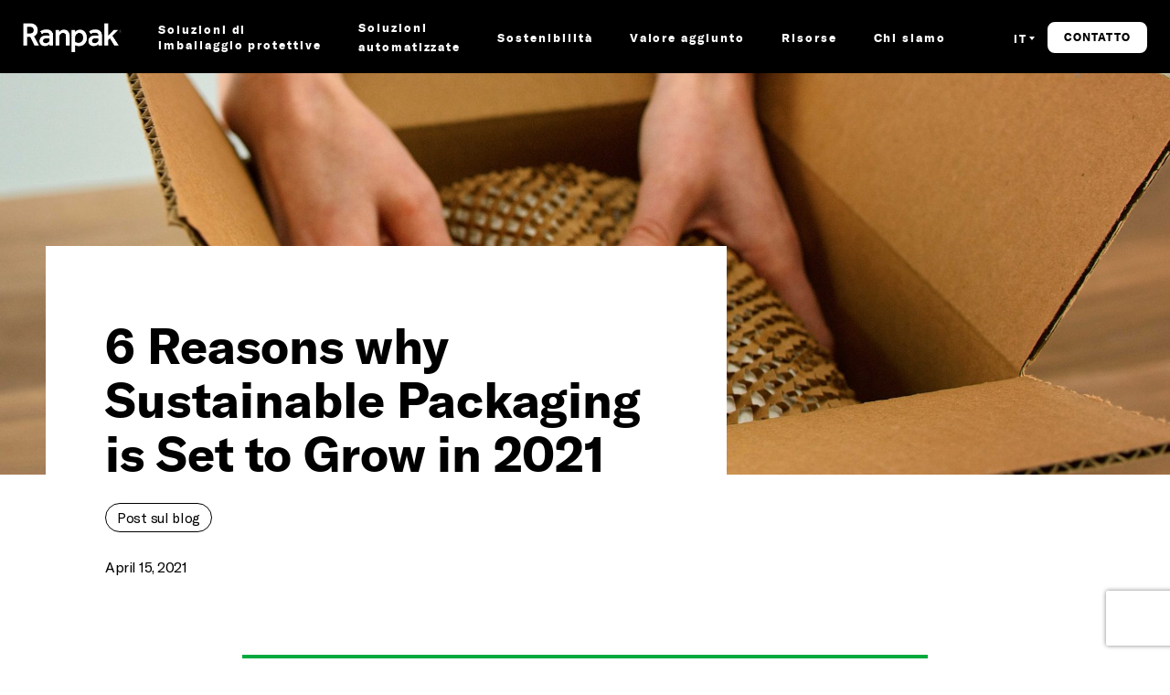

--- FILE ---
content_type: text/html; charset=UTF-8
request_url: https://www.ranpak.com/it/blog/2021/04/15/infographic-6-reasons-why-sustainable-packaging-is-set-to-grow-in-2021/
body_size: 2192
content:
<!DOCTYPE html>
<html lang="en">
<head>
    <meta charset="utf-8">
    <meta name="viewport" content="width=device-width, initial-scale=1">
    <title></title>
    <style>
        body {
            font-family: "Arial";
        }
    </style>
    <script type="text/javascript">
    window.awsWafCookieDomainList = [];
    window.gokuProps = {
"key":"AQIDAHjcYu/GjX+QlghicBgQ/7bFaQZ+m5FKCMDnO+vTbNg96AHORHyrirFf2K/f0kCwaCrOAAAAfjB8BgkqhkiG9w0BBwagbzBtAgEAMGgGCSqGSIb3DQEHATAeBglghkgBZQMEAS4wEQQMwHi0GlkbFTIfX6O0AgEQgDufNnFaiC4r97CaZAWpVK7Mj95dkobKE+hvWyDsDQluAGK+kYtTWhXrU6/F0dYZWkNSuMLL36urWk/Qqw==",
          "iv":"CgAFujNlUQAAAWXi",
          "context":"R8SfGeNMOejO+27hpK8G4MhMnZOBMwU1NKtRWhvF1+LuQSSE5LPgZ+1OpJQk+yaxw1Qsqj/ds/C0AlWJ3naAqavLAkh+uTwb0s/jJSW1fLjaxtagQy7eHjSQXQ1byR+ZYIZmhVVhCnfQY6SMSNE5Z4ikT57WL7rqJ/0t/VEJ0aAq7owKoW6LteGnEuTBmwDAwNELJGRU0B/EwtQCXQHdgMRCOB+nrMJ0raJbVx3+ykZTTHK0O/29Nw8LNFFu4HOp2Hh5YssNwidJe5C4IkfP/70584RPRwrOBVEV6LFVtm3Tm0lS4xfE7/zkEPFXUkXmiCzp0jjCXUEPCY0qTZvdqnKoj+4M31RDeUh0+ujsmOn6Q6PSVt/[base64]/M+4bnSmrikfa7vSbQIts6oNPMwVGP3knP1VmpNKSVRxLDfrq2JHmA4z2nr/5gmCrYYIOWL7LvyU+vl+ps7iSieJnegUbGe3QTdpHpNlrMcY/sXIqbb7DTboXwxTbGjaRcuuSXiNiQ/RPeD9LWMPAuMGTOtZxtmOD71o7gvJqC7w="
};
    </script>
    <script src="https://7b97cbc95ca1.c067d702.us-east-1.token.awswaf.com/7b97cbc95ca1/9d6e07766cd4/c0a8f2e8abfb/challenge.js"></script>
</head>
<body>
    <div id="challenge-container"></div>
    <script type="text/javascript">
        AwsWafIntegration.saveReferrer();
        AwsWafIntegration.checkForceRefresh().then((forceRefresh) => {
            if (forceRefresh) {
                AwsWafIntegration.forceRefreshToken().then(() => {
                    window.location.reload(true);
                });
            } else {
                AwsWafIntegration.getToken().then(() => {
                    window.location.reload(true);
                });
            }
        });
    </script>
    <noscript>
        <h1>JavaScript is disabled</h1>
        In order to continue, we need to verify that you're not a robot.
        This requires JavaScript. Enable JavaScript and then reload the page.
    </noscript>
</body>
</html>

--- FILE ---
content_type: text/html; charset=UTF-8
request_url: https://www.ranpak.com/it/blog/2021/04/15/infographic-6-reasons-why-sustainable-packaging-is-set-to-grow-in-2021/
body_size: 21169
content:
<!DOCTYPE html>
<html lang="it-IT">

<head>
    <meta charset="UTF-8">
<script type="text/javascript">
/* <![CDATA[ */

//----------------------------------------------------------
//------ JAVASCRIPT HOOK FUNCTIONS FOR GRAVITY FORMS -------
//----------------------------------------------------------

if ( ! gform ) {
	document.addEventListener( 'gform_main_scripts_loaded', function() { gform.scriptsLoaded = true; } );
	document.addEventListener( 'gform/theme/scripts_loaded', function() { gform.themeScriptsLoaded = true; } );
	window.addEventListener( 'DOMContentLoaded', function() { gform.domLoaded = true; } );

	var gform = {
		domLoaded: false,
		scriptsLoaded: false,
		themeScriptsLoaded: false,
		isFormEditor: () => typeof InitializeEditor === 'function',

		/**
		 * @deprecated 2.9 the use of initializeOnLoaded in the form editor context is deprecated.
		 * @remove-in 4.0 this function will not check for gform.isFormEditor().
		 */
		callIfLoaded: function ( fn ) {
			if ( gform.domLoaded && gform.scriptsLoaded && ( gform.themeScriptsLoaded || gform.isFormEditor() ) ) {
				if ( gform.isFormEditor() ) {
					console.warn( 'The use of gform.initializeOnLoaded() is deprecated in the form editor context and will be removed in Gravity Forms 3.1.' );
				}
				fn();
				return true;
			}
			return false;
		},

		/**
		 * Call a function when all scripts are loaded
		 *
		 * @param function fn the callback function to call when all scripts are loaded
		 *
		 * @returns void
		 */
		initializeOnLoaded: function( fn ) {
			if ( ! gform.callIfLoaded( fn ) ) {
				document.addEventListener( 'gform_main_scripts_loaded', () => { gform.scriptsLoaded = true; gform.callIfLoaded( fn ); } );
				document.addEventListener( 'gform/theme/scripts_loaded', () => { gform.themeScriptsLoaded = true; gform.callIfLoaded( fn ); } );
				window.addEventListener( 'DOMContentLoaded', () => { gform.domLoaded = true; gform.callIfLoaded( fn ); } );
			}
		},

		hooks: { action: {}, filter: {} },
		addAction: function( action, callable, priority, tag ) {
			gform.addHook( 'action', action, callable, priority, tag );
		},
		addFilter: function( action, callable, priority, tag ) {
			gform.addHook( 'filter', action, callable, priority, tag );
		},
		doAction: function( action ) {
			gform.doHook( 'action', action, arguments );
		},
		applyFilters: function( action ) {
			return gform.doHook( 'filter', action, arguments );
		},
		removeAction: function( action, tag ) {
			gform.removeHook( 'action', action, tag );
		},
		removeFilter: function( action, priority, tag ) {
			gform.removeHook( 'filter', action, priority, tag );
		},
		addHook: function( hookType, action, callable, priority, tag ) {
			if ( undefined == gform.hooks[hookType][action] ) {
				gform.hooks[hookType][action] = [];
			}
			var hooks = gform.hooks[hookType][action];
			if ( undefined == tag ) {
				tag = action + '_' + hooks.length;
			}
			if( priority == undefined ){
				priority = 10;
			}

			gform.hooks[hookType][action].push( { tag:tag, callable:callable, priority:priority } );
		},
		doHook: function( hookType, action, args ) {

			// splice args from object into array and remove first index which is the hook name
			args = Array.prototype.slice.call(args, 1);

			if ( undefined != gform.hooks[hookType][action] ) {
				var hooks = gform.hooks[hookType][action], hook;
				//sort by priority
				hooks.sort(function(a,b){return a["priority"]-b["priority"]});

				hooks.forEach( function( hookItem ) {
					hook = hookItem.callable;

					if(typeof hook != 'function')
						hook = window[hook];
					if ( 'action' == hookType ) {
						hook.apply(null, args);
					} else {
						args[0] = hook.apply(null, args);
					}
				} );
			}
			if ( 'filter'==hookType ) {
				return args[0];
			}
		},
		removeHook: function( hookType, action, priority, tag ) {
			if ( undefined != gform.hooks[hookType][action] ) {
				var hooks = gform.hooks[hookType][action];
				hooks = hooks.filter( function(hook, index, arr) {
					var removeHook = (undefined==tag||tag==hook.tag) && (undefined==priority||priority==hook.priority);
					return !removeHook;
				} );
				gform.hooks[hookType][action] = hooks;
			}
		}
	};
}

/* ]]> */
</script>

    <meta name="viewport" content="width=device-width, initial-scale=1, shrink-to-fit=no">
    <meta name="theme-color" content="#0297db">
    <meta name="msapplication-navbutton-color" content="#0297db">
    <meta name="apple-mobile-web-app-status-bar-style" content="#0297db">
    <meta name="naver-site-verification" content="a29421f6ca54424682580d7f8323108caaf1c609" />

    <meta name='robots' content='index, follow, max-image-preview:large, max-snippet:-1, max-video-preview:-1' />
	<style>img:is([sizes="auto" i], [sizes^="auto," i]) { contain-intrinsic-size: 3000px 1500px }</style>
	<link rel="alternate" href="https://www.ranpak.com/br/blog/2021/04/15/infographic-6-reasons-why-sustainable-packaging-is-set-to-grow-in-2021/" hreflang="pt-BR" />
<link rel="alternate" href="https://www.ranpakchina.com.cn/" hreflang="zh" />
<link rel="alternate" href="https://www.ranpak.com/de/blog/2021/04/15/infographic-6-reasons-why-sustainable-packaging-is-set-to-grow-in-2021/" hreflang="de" />
<link rel="alternate" href="https://www.ranpak.com/es/blog/2021/04/15/infographic-6-reasons-why-sustainable-packaging-is-set-to-grow-in-2021/" hreflang="es-ES" />
<link rel="alternate" href="https://www.ranpak.com/essa/blog/2021/04/15/infographic-6-reasons-why-sustainable-packaging-is-set-to-grow-in-2021/" hreflang="es-MX" />
<link rel="alternate" href="https://www.ranpak.com/fr/blog/2021/04/15/infographic-6-reasons-why-sustainable-packaging-is-set-to-grow-in-2021/" hreflang="fr" />
<link rel="alternate" href="https://www.ranpak.com/it/blog/2021/04/15/infographic-6-reasons-why-sustainable-packaging-is-set-to-grow-in-2021/" hreflang="it" />
<link rel="alternate" href="https://www.ranpak.com/kr/blog/2021/04/15/infographic-6-reasons-why-sustainable-packaging-is-set-to-grow-in-2021/" hreflang="ko" />
<link rel="alternate" href="https://www.ranpak.com/nl/blog/2021/04/15/infographic-6-reasons-why-sustainable-packaging-is-set-to-grow-in-2021/" hreflang="nl" />
<link rel="alternate" href="https://www.ranpak.com/pl/blog/2021/11/10/infographic-6-reasons-why-sustainable-packaging-is-set-to-grow-in-2021/" hreflang="pl" />
<link rel="alternate" href="https://www.ranpak.com/pt/blog/2021/04/15/infographic-6-reasons-why-sustainable-packaging-is-set-to-grow-in-2021/" hreflang="pt-PT" />
<link rel="alternate" href="https://www.ranpak.com/uk/blog/2021/04/15/infographic-6-reasons-why-sustainable-packaging-is-set-to-grow-in-2021/" hreflang="en-GB" />
<link rel="alternate" href="https://www.ranpak.com/blog/2021/02/19/6-reasons-e-commerce-and-sustainable-packaging-are-set-to-grow-in-2021/" hreflang="en-US" />

	<!-- This site is optimized with the Yoast SEO plugin v26.6 - https://yoast.com/wordpress/plugins/seo/ -->
	<title>6 Reasons why Sustainable Packaging is Set to Grow in 2021 [Infographic] | Ranpak</title>
	<meta name="description" content="Ranpak’s First Annual E-Commerce and Packaging Trends Survey reveals six reasons why sustainable packaging is set to grow along with e-commerce in 2021." />
	<link rel="canonical" href="https://www.ranpak.com/it/blog/2021/04/15/infographic-6-reasons-why-sustainable-packaging-is-set-to-grow-in-2021/" />
	<meta property="og:locale" content="it_IT" />
	<meta property="og:locale:alternate" content="pt_BR" />
	<meta property="og:locale:alternate" content="zh_CN" />
	<meta property="og:locale:alternate" content="de_DE" />
	<meta property="og:locale:alternate" content="es_ES" />
	<meta property="og:locale:alternate" content="es_MX" />
	<meta property="og:locale:alternate" content="fr_FR" />
	<meta property="og:locale:alternate" content="ko_KR" />
	<meta property="og:locale:alternate" content="nl_NL" />
	<meta property="og:locale:alternate" content="pl_PL" />
	<meta property="og:locale:alternate" content="pt_PT" />
	<meta property="og:locale:alternate" content="en_GB" />
	<meta property="og:locale:alternate" content="en_US" />
	<meta property="og:type" content="article" />
	<meta property="og:title" content="6 Reasons why Sustainable Packaging is Set to Grow in 2021 [Infographic] | Ranpak" />
	<meta property="og:description" content="Ranpak’s First Annual E-Commerce and Packaging Trends Survey reveals six reasons why sustainable packaging is set to grow along with e-commerce in 2021." />
	<meta property="og:url" content="https://www.ranpak.com/it/blog/2021/04/15/infographic-6-reasons-why-sustainable-packaging-is-set-to-grow-in-2021/" />
	<meta property="og:site_name" content="Ranpak" />
	<meta property="article:published_time" content="2021-04-15T15:50:06+00:00" />
	<meta property="article:modified_time" content="2023-02-09T21:51:26+00:00" />
	<meta property="og:image" content="https://dfsq75occxs9x.cloudfront.net/uploads/2021/02/Retail-headers-2mb-scaled.jpg" />
	<meta property="og:image:width" content="2560" />
	<meta property="og:image:height" content="1099" />
	<meta property="og:image:type" content="image/jpeg" />
	<meta name="author" content="Ranpak Marketing" />
	<meta name="twitter:card" content="summary_large_image" />
	<meta name="twitter:creator" content="@Ranpak_Global" />
	<meta name="twitter:site" content="@Ranpak_Global" />
	<meta name="twitter:label1" content="Written by" />
	<meta name="twitter:data1" content="Ranpak Marketing" />
	<meta name="twitter:label2" content="Est. reading time" />
	<meta name="twitter:data2" content="1 minute" />
	<script type="application/ld+json" class="yoast-schema-graph">{"@context":"https://schema.org","@graph":[{"@type":"WebPage","@id":"https://www.ranpak.com/it/blog/2021/04/15/infographic-6-reasons-why-sustainable-packaging-is-set-to-grow-in-2021/","url":"https://www.ranpak.com/it/blog/2021/04/15/infographic-6-reasons-why-sustainable-packaging-is-set-to-grow-in-2021/","name":"6 Reasons why Sustainable Packaging is Set to Grow in 2021 [Infographic] | Ranpak","isPartOf":{"@id":"https://www.ranpak.com/it/#website"},"primaryImageOfPage":{"@id":"https://www.ranpak.com/it/blog/2021/04/15/infographic-6-reasons-why-sustainable-packaging-is-set-to-grow-in-2021/#primaryimage"},"image":{"@id":"https://www.ranpak.com/it/blog/2021/04/15/infographic-6-reasons-why-sustainable-packaging-is-set-to-grow-in-2021/#primaryimage"},"thumbnailUrl":"https://dfsq75occxs9x.cloudfront.net/uploads/2021/02/Retail-headers-2mb-scaled.jpg","datePublished":"2021-04-15T15:50:06+00:00","dateModified":"2023-02-09T21:51:26+00:00","author":{"@id":"https://www.ranpak.com/it/#/schema/person/437a9ee3af6570bebc1c198597cfce81"},"description":"Ranpak’s First Annual E-Commerce and Packaging Trends Survey reveals six reasons why sustainable packaging is set to grow along with e-commerce in 2021.","breadcrumb":{"@id":"https://www.ranpak.com/it/blog/2021/04/15/infographic-6-reasons-why-sustainable-packaging-is-set-to-grow-in-2021/#breadcrumb"},"inLanguage":"it-IT","potentialAction":[{"@type":"ReadAction","target":["https://www.ranpak.com/it/blog/2021/04/15/infographic-6-reasons-why-sustainable-packaging-is-set-to-grow-in-2021/"]}]},{"@type":"ImageObject","inLanguage":"it-IT","@id":"https://www.ranpak.com/it/blog/2021/04/15/infographic-6-reasons-why-sustainable-packaging-is-set-to-grow-in-2021/#primaryimage","url":"https://dfsq75occxs9x.cloudfront.net/uploads/2021/02/Retail-headers-2mb-scaled.jpg","contentUrl":"https://dfsq75occxs9x.cloudfront.net/uploads/2021/02/Retail-headers-2mb-scaled.jpg","width":2560,"height":1099},{"@type":"BreadcrumbList","@id":"https://www.ranpak.com/it/blog/2021/04/15/infographic-6-reasons-why-sustainable-packaging-is-set-to-grow-in-2021/#breadcrumb","itemListElement":[{"@type":"ListItem","position":1,"name":"Home","item":"https://www.ranpak.com/it/"},{"@type":"ListItem","position":2,"name":"Post sul blog","item":"https://www.ranpak.com/it/blog/category/post-sul-blog/"},{"@type":"ListItem","position":3,"name":"6 Reasons why Sustainable Packaging is Set to Grow in 2021"}]},{"@type":"WebSite","@id":"https://www.ranpak.com/it/#website","url":"https://www.ranpak.com/it/","name":"Ranpak","description":"Personalized packaging solutions for every product","potentialAction":[{"@type":"SearchAction","target":{"@type":"EntryPoint","urlTemplate":"https://www.ranpak.com/it/?s={search_term_string}"},"query-input":{"@type":"PropertyValueSpecification","valueRequired":true,"valueName":"search_term_string"}}],"inLanguage":"it-IT"},{"@type":"Person","@id":"https://www.ranpak.com/it/#/schema/person/437a9ee3af6570bebc1c198597cfce81","name":"Ranpak Marketing","image":{"@type":"ImageObject","inLanguage":"it-IT","@id":"https://www.ranpak.com/it/#/schema/person/image/","url":"https://secure.gravatar.com/avatar/1bc1f0499ae4bec235e986702b3c7320706a54a5ebc74431a93eea9bc87f9c45?s=96&d=mm&r=g","contentUrl":"https://secure.gravatar.com/avatar/1bc1f0499ae4bec235e986702b3c7320706a54a5ebc74431a93eea9bc87f9c45?s=96&d=mm&r=g","caption":"Ranpak Marketing"}}]}</script>
	<!-- / Yoast SEO plugin. -->


<link rel='dns-prefetch' href='//js.hsforms.net' />
<link rel='dns-prefetch' href='//www.google.com' />
<link rel='dns-prefetch' href='//dfsq75occxs9x.cloudfront.net' />
<link rel="alternate" type="application/rss+xml" title="Ranpak &raquo; 6 Reasons why Sustainable Packaging is Set to Grow in 2021 Comments Feed" href="https://www.ranpak.com/it/blog/2021/04/15/infographic-6-reasons-why-sustainable-packaging-is-set-to-grow-in-2021/feed/" />
<script type="text/javascript">
/* <![CDATA[ */
window._wpemojiSettings = {"baseUrl":"https:\/\/s.w.org\/images\/core\/emoji\/16.0.1\/72x72\/","ext":".png","svgUrl":"https:\/\/s.w.org\/images\/core\/emoji\/16.0.1\/svg\/","svgExt":".svg","source":{"wpemoji":"https:\/\/www.ranpak.com\/wp\/wp-includes\/js\/wp-emoji.js?ver=6.8.3","twemoji":"https:\/\/www.ranpak.com\/wp\/wp-includes\/js\/twemoji.js?ver=6.8.3"}};
/**
 * @output wp-includes/js/wp-emoji-loader.js
 */

/**
 * Emoji Settings as exported in PHP via _print_emoji_detection_script().
 * @typedef WPEmojiSettings
 * @type {object}
 * @property {?object} source
 * @property {?string} source.concatemoji
 * @property {?string} source.twemoji
 * @property {?string} source.wpemoji
 * @property {?boolean} DOMReady
 * @property {?Function} readyCallback
 */

/**
 * Support tests.
 * @typedef SupportTests
 * @type {object}
 * @property {?boolean} flag
 * @property {?boolean} emoji
 */

/**
 * IIFE to detect emoji support and load Twemoji if needed.
 *
 * @param {Window} window
 * @param {Document} document
 * @param {WPEmojiSettings} settings
 */
( function wpEmojiLoader( window, document, settings ) {
	if ( typeof Promise === 'undefined' ) {
		return;
	}

	var sessionStorageKey = 'wpEmojiSettingsSupports';
	var tests = [ 'flag', 'emoji' ];

	/**
	 * Checks whether the browser supports offloading to a Worker.
	 *
	 * @since 6.3.0
	 *
	 * @private
	 *
	 * @returns {boolean}
	 */
	function supportsWorkerOffloading() {
		return (
			typeof Worker !== 'undefined' &&
			typeof OffscreenCanvas !== 'undefined' &&
			typeof URL !== 'undefined' &&
			URL.createObjectURL &&
			typeof Blob !== 'undefined'
		);
	}

	/**
	 * @typedef SessionSupportTests
	 * @type {object}
	 * @property {number} timestamp
	 * @property {SupportTests} supportTests
	 */

	/**
	 * Get support tests from session.
	 *
	 * @since 6.3.0
	 *
	 * @private
	 *
	 * @returns {?SupportTests} Support tests, or null if not set or older than 1 week.
	 */
	function getSessionSupportTests() {
		try {
			/** @type {SessionSupportTests} */
			var item = JSON.parse(
				sessionStorage.getItem( sessionStorageKey )
			);
			if (
				typeof item === 'object' &&
				typeof item.timestamp === 'number' &&
				new Date().valueOf() < item.timestamp + 604800 && // Note: Number is a week in seconds.
				typeof item.supportTests === 'object'
			) {
				return item.supportTests;
			}
		} catch ( e ) {}
		return null;
	}

	/**
	 * Persist the supports in session storage.
	 *
	 * @since 6.3.0
	 *
	 * @private
	 *
	 * @param {SupportTests} supportTests Support tests.
	 */
	function setSessionSupportTests( supportTests ) {
		try {
			/** @type {SessionSupportTests} */
			var item = {
				supportTests: supportTests,
				timestamp: new Date().valueOf()
			};

			sessionStorage.setItem(
				sessionStorageKey,
				JSON.stringify( item )
			);
		} catch ( e ) {}
	}

	/**
	 * Checks if two sets of Emoji characters render the same visually.
	 *
	 * This is used to determine if the browser is rendering an emoji with multiple data points
	 * correctly. set1 is the emoji in the correct form, using a zero-width joiner. set2 is the emoji
	 * in the incorrect form, using a zero-width space. If the two sets render the same, then the browser
	 * does not support the emoji correctly.
	 *
	 * This function may be serialized to run in a Worker. Therefore, it cannot refer to variables from the containing
	 * scope. Everything must be passed by parameters.
	 *
	 * @since 4.9.0
	 *
	 * @private
	 *
	 * @param {CanvasRenderingContext2D} context 2D Context.
	 * @param {string} set1 Set of Emoji to test.
	 * @param {string} set2 Set of Emoji to test.
	 *
	 * @return {boolean} True if the two sets render the same.
	 */
	function emojiSetsRenderIdentically( context, set1, set2 ) {
		// Cleanup from previous test.
		context.clearRect( 0, 0, context.canvas.width, context.canvas.height );
		context.fillText( set1, 0, 0 );
		var rendered1 = new Uint32Array(
			context.getImageData(
				0,
				0,
				context.canvas.width,
				context.canvas.height
			).data
		);

		// Cleanup from previous test.
		context.clearRect( 0, 0, context.canvas.width, context.canvas.height );
		context.fillText( set2, 0, 0 );
		var rendered2 = new Uint32Array(
			context.getImageData(
				0,
				0,
				context.canvas.width,
				context.canvas.height
			).data
		);

		return rendered1.every( function ( rendered2Data, index ) {
			return rendered2Data === rendered2[ index ];
		} );
	}

	/**
	 * Checks if the center point of a single emoji is empty.
	 *
	 * This is used to determine if the browser is rendering an emoji with a single data point
	 * correctly. The center point of an incorrectly rendered emoji will be empty. A correctly
	 * rendered emoji will have a non-zero value at the center point.
	 *
	 * This function may be serialized to run in a Worker. Therefore, it cannot refer to variables from the containing
	 * scope. Everything must be passed by parameters.
	 *
	 * @since 6.8.2
	 *
	 * @private
	 *
	 * @param {CanvasRenderingContext2D} context 2D Context.
	 * @param {string} emoji Emoji to test.
	 *
	 * @return {boolean} True if the center point is empty.
	 */
	function emojiRendersEmptyCenterPoint( context, emoji ) {
		// Cleanup from previous test.
		context.clearRect( 0, 0, context.canvas.width, context.canvas.height );
		context.fillText( emoji, 0, 0 );

		// Test if the center point (16, 16) is empty (0,0,0,0).
		var centerPoint = context.getImageData(16, 16, 1, 1);
		for ( var i = 0; i < centerPoint.data.length; i++ ) {
			if ( centerPoint.data[ i ] !== 0 ) {
				// Stop checking the moment it's known not to be empty.
				return false;
			}
		}

		return true;
	}

	/**
	 * Determines if the browser properly renders Emoji that Twemoji can supplement.
	 *
	 * This function may be serialized to run in a Worker. Therefore, it cannot refer to variables from the containing
	 * scope. Everything must be passed by parameters.
	 *
	 * @since 4.2.0
	 *
	 * @private
	 *
	 * @param {CanvasRenderingContext2D} context 2D Context.
	 * @param {string} type Whether to test for support of "flag" or "emoji".
	 * @param {Function} emojiSetsRenderIdentically Reference to emojiSetsRenderIdentically function, needed due to minification.
	 * @param {Function} emojiRendersEmptyCenterPoint Reference to emojiRendersEmptyCenterPoint function, needed due to minification.
	 *
	 * @return {boolean} True if the browser can render emoji, false if it cannot.
	 */
	function browserSupportsEmoji( context, type, emojiSetsRenderIdentically, emojiRendersEmptyCenterPoint ) {
		var isIdentical;

		switch ( type ) {
			case 'flag':
				/*
				 * Test for Transgender flag compatibility. Added in Unicode 13.
				 *
				 * To test for support, we try to render it, and compare the rendering to how it would look if
				 * the browser doesn't render it correctly (white flag emoji + transgender symbol).
				 */
				isIdentical = emojiSetsRenderIdentically(
					context,
					'\uD83C\uDFF3\uFE0F\u200D\u26A7\uFE0F', // as a zero-width joiner sequence
					'\uD83C\uDFF3\uFE0F\u200B\u26A7\uFE0F' // separated by a zero-width space
				);

				if ( isIdentical ) {
					return false;
				}

				/*
				 * Test for Sark flag compatibility. This is the least supported of the letter locale flags,
				 * so gives us an easy test for full support.
				 *
				 * To test for support, we try to render it, and compare the rendering to how it would look if
				 * the browser doesn't render it correctly ([C] + [Q]).
				 */
				isIdentical = emojiSetsRenderIdentically(
					context,
					'\uD83C\uDDE8\uD83C\uDDF6', // as the sequence of two code points
					'\uD83C\uDDE8\u200B\uD83C\uDDF6' // as the two code points separated by a zero-width space
				);

				if ( isIdentical ) {
					return false;
				}

				/*
				 * Test for English flag compatibility. England is a country in the United Kingdom, it
				 * does not have a two letter locale code but rather a five letter sub-division code.
				 *
				 * To test for support, we try to render it, and compare the rendering to how it would look if
				 * the browser doesn't render it correctly (black flag emoji + [G] + [B] + [E] + [N] + [G]).
				 */
				isIdentical = emojiSetsRenderIdentically(
					context,
					// as the flag sequence
					'\uD83C\uDFF4\uDB40\uDC67\uDB40\uDC62\uDB40\uDC65\uDB40\uDC6E\uDB40\uDC67\uDB40\uDC7F',
					// with each code point separated by a zero-width space
					'\uD83C\uDFF4\u200B\uDB40\uDC67\u200B\uDB40\uDC62\u200B\uDB40\uDC65\u200B\uDB40\uDC6E\u200B\uDB40\uDC67\u200B\uDB40\uDC7F'
				);

				return ! isIdentical;
			case 'emoji':
				/*
				 * Does Emoji 16.0 cause the browser to go splat?
				 *
				 * To test for Emoji 16.0 support, try to render a new emoji: Splatter.
				 *
				 * The splatter emoji is a single code point emoji. Testing for browser support
				 * required testing the center point of the emoji to see if it is empty.
				 *
				 * 0xD83E 0xDEDF (\uD83E\uDEDF) == 🫟 Splatter.
				 *
				 * When updating this test, please ensure that the emoji is either a single code point
				 * or switch to using the emojiSetsRenderIdentically function and testing with a zero-width
				 * joiner vs a zero-width space.
				 */
				var notSupported = emojiRendersEmptyCenterPoint( context, '\uD83E\uDEDF' );
				return ! notSupported;
		}

		return false;
	}

	/**
	 * Checks emoji support tests.
	 *
	 * This function may be serialized to run in a Worker. Therefore, it cannot refer to variables from the containing
	 * scope. Everything must be passed by parameters.
	 *
	 * @since 6.3.0
	 *
	 * @private
	 *
	 * @param {string[]} tests Tests.
	 * @param {Function} browserSupportsEmoji Reference to browserSupportsEmoji function, needed due to minification.
	 * @param {Function} emojiSetsRenderIdentically Reference to emojiSetsRenderIdentically function, needed due to minification.
	 * @param {Function} emojiRendersEmptyCenterPoint Reference to emojiRendersEmptyCenterPoint function, needed due to minification.
	 *
	 * @return {SupportTests} Support tests.
	 */
	function testEmojiSupports( tests, browserSupportsEmoji, emojiSetsRenderIdentically, emojiRendersEmptyCenterPoint ) {
		var canvas;
		if (
			typeof WorkerGlobalScope !== 'undefined' &&
			self instanceof WorkerGlobalScope
		) {
			canvas = new OffscreenCanvas( 300, 150 ); // Dimensions are default for HTMLCanvasElement.
		} else {
			canvas = document.createElement( 'canvas' );
		}

		var context = canvas.getContext( '2d', { willReadFrequently: true } );

		/*
		 * Chrome on OS X added native emoji rendering in M41. Unfortunately,
		 * it doesn't work when the font is bolder than 500 weight. So, we
		 * check for bold rendering support to avoid invisible emoji in Chrome.
		 */
		context.textBaseline = 'top';
		context.font = '600 32px Arial';

		var supports = {};
		tests.forEach( function ( test ) {
			supports[ test ] = browserSupportsEmoji( context, test, emojiSetsRenderIdentically, emojiRendersEmptyCenterPoint );
		} );
		return supports;
	}

	/**
	 * Adds a script to the head of the document.
	 *
	 * @ignore
	 *
	 * @since 4.2.0
	 *
	 * @param {string} src The url where the script is located.
	 *
	 * @return {void}
	 */
	function addScript( src ) {
		var script = document.createElement( 'script' );
		script.src = src;
		script.defer = true;
		document.head.appendChild( script );
	}

	settings.supports = {
		everything: true,
		everythingExceptFlag: true
	};

	// Create a promise for DOMContentLoaded since the worker logic may finish after the event has fired.
	var domReadyPromise = new Promise( function ( resolve ) {
		document.addEventListener( 'DOMContentLoaded', resolve, {
			once: true
		} );
	} );

	// Obtain the emoji support from the browser, asynchronously when possible.
	new Promise( function ( resolve ) {
		var supportTests = getSessionSupportTests();
		if ( supportTests ) {
			resolve( supportTests );
			return;
		}

		if ( supportsWorkerOffloading() ) {
			try {
				// Note that the functions are being passed as arguments due to minification.
				var workerScript =
					'postMessage(' +
					testEmojiSupports.toString() +
					'(' +
					[
						JSON.stringify( tests ),
						browserSupportsEmoji.toString(),
						emojiSetsRenderIdentically.toString(),
						emojiRendersEmptyCenterPoint.toString()
					].join( ',' ) +
					'));';
				var blob = new Blob( [ workerScript ], {
					type: 'text/javascript'
				} );
				var worker = new Worker( URL.createObjectURL( blob ), { name: 'wpTestEmojiSupports' } );
				worker.onmessage = function ( event ) {
					supportTests = event.data;
					setSessionSupportTests( supportTests );
					worker.terminate();
					resolve( supportTests );
				};
				return;
			} catch ( e ) {}
		}

		supportTests = testEmojiSupports( tests, browserSupportsEmoji, emojiSetsRenderIdentically, emojiRendersEmptyCenterPoint );
		setSessionSupportTests( supportTests );
		resolve( supportTests );
	} )
		// Once the browser emoji support has been obtained from the session, finalize the settings.
		.then( function ( supportTests ) {
			/*
			 * Tests the browser support for flag emojis and other emojis, and adjusts the
			 * support settings accordingly.
			 */
			for ( var test in supportTests ) {
				settings.supports[ test ] = supportTests[ test ];

				settings.supports.everything =
					settings.supports.everything && settings.supports[ test ];

				if ( 'flag' !== test ) {
					settings.supports.everythingExceptFlag =
						settings.supports.everythingExceptFlag &&
						settings.supports[ test ];
				}
			}

			settings.supports.everythingExceptFlag =
				settings.supports.everythingExceptFlag &&
				! settings.supports.flag;

			// Sets DOMReady to false and assigns a ready function to settings.
			settings.DOMReady = false;
			settings.readyCallback = function () {
				settings.DOMReady = true;
			};
		} )
		.then( function () {
			return domReadyPromise;
		} )
		.then( function () {
			// When the browser can not render everything we need to load a polyfill.
			if ( ! settings.supports.everything ) {
				settings.readyCallback();

				var src = settings.source || {};

				if ( src.concatemoji ) {
					addScript( src.concatemoji );
				} else if ( src.wpemoji && src.twemoji ) {
					addScript( src.twemoji );
					addScript( src.wpemoji );
				}
			}
		} );
} )( window, document, window._wpemojiSettings );

/* ]]> */
</script>
<style id='wp-emoji-styles-inline-css' type='text/css'>

	img.wp-smiley, img.emoji {
		display: inline !important;
		border: none !important;
		box-shadow: none !important;
		height: 1em !important;
		width: 1em !important;
		margin: 0 0.07em !important;
		vertical-align: -0.1em !important;
		background: none !important;
		padding: 0 !important;
	}
</style>
<link rel='stylesheet' id='wp-block-library-css' href='https://www.ranpak.com/wp/wp-includes/css/dist/block-library/style.css?ver=6.8.3' type='text/css' media='all' />
<style id='classic-theme-styles-inline-css' type='text/css'>
/**
 * These rules are needed for backwards compatibility.
 * They should match the button element rules in the base theme.json file.
 */
.wp-block-button__link {
	color: #ffffff;
	background-color: #32373c;
	border-radius: 9999px; /* 100% causes an oval, but any explicit but really high value retains the pill shape. */

	/* This needs a low specificity so it won't override the rules from the button element if defined in theme.json. */
	box-shadow: none;
	text-decoration: none;

	/* The extra 2px are added to size solids the same as the outline versions.*/
	padding: calc(0.667em + 2px) calc(1.333em + 2px);

	font-size: 1.125em;
}

.wp-block-file__button {
	background: #32373c;
	color: #ffffff;
	text-decoration: none;
}

</style>
<style id='safe-svg-svg-icon-style-inline-css' type='text/css'>
.safe-svg-cover{text-align:center}.safe-svg-cover .safe-svg-inside{display:inline-block;max-width:100%}.safe-svg-cover svg{fill:currentColor;height:100%;max-height:100%;max-width:100%;width:100%}

</style>
<style id='global-styles-inline-css' type='text/css'>
:root{--wp--preset--aspect-ratio--square: 1;--wp--preset--aspect-ratio--4-3: 4/3;--wp--preset--aspect-ratio--3-4: 3/4;--wp--preset--aspect-ratio--3-2: 3/2;--wp--preset--aspect-ratio--2-3: 2/3;--wp--preset--aspect-ratio--16-9: 16/9;--wp--preset--aspect-ratio--9-16: 9/16;--wp--preset--color--black: #000000;--wp--preset--color--cyan-bluish-gray: #abb8c3;--wp--preset--color--white: #ffffff;--wp--preset--color--pale-pink: #f78da7;--wp--preset--color--vivid-red: #cf2e2e;--wp--preset--color--luminous-vivid-orange: #ff6900;--wp--preset--color--luminous-vivid-amber: #fcb900;--wp--preset--color--light-green-cyan: #7bdcb5;--wp--preset--color--vivid-green-cyan: #00d084;--wp--preset--color--pale-cyan-blue: #8ed1fc;--wp--preset--color--vivid-cyan-blue: #0693e3;--wp--preset--color--vivid-purple: #9b51e0;--wp--preset--gradient--vivid-cyan-blue-to-vivid-purple: linear-gradient(135deg,rgba(6,147,227,1) 0%,rgb(155,81,224) 100%);--wp--preset--gradient--light-green-cyan-to-vivid-green-cyan: linear-gradient(135deg,rgb(122,220,180) 0%,rgb(0,208,130) 100%);--wp--preset--gradient--luminous-vivid-amber-to-luminous-vivid-orange: linear-gradient(135deg,rgba(252,185,0,1) 0%,rgba(255,105,0,1) 100%);--wp--preset--gradient--luminous-vivid-orange-to-vivid-red: linear-gradient(135deg,rgba(255,105,0,1) 0%,rgb(207,46,46) 100%);--wp--preset--gradient--very-light-gray-to-cyan-bluish-gray: linear-gradient(135deg,rgb(238,238,238) 0%,rgb(169,184,195) 100%);--wp--preset--gradient--cool-to-warm-spectrum: linear-gradient(135deg,rgb(74,234,220) 0%,rgb(151,120,209) 20%,rgb(207,42,186) 40%,rgb(238,44,130) 60%,rgb(251,105,98) 80%,rgb(254,248,76) 100%);--wp--preset--gradient--blush-light-purple: linear-gradient(135deg,rgb(255,206,236) 0%,rgb(152,150,240) 100%);--wp--preset--gradient--blush-bordeaux: linear-gradient(135deg,rgb(254,205,165) 0%,rgb(254,45,45) 50%,rgb(107,0,62) 100%);--wp--preset--gradient--luminous-dusk: linear-gradient(135deg,rgb(255,203,112) 0%,rgb(199,81,192) 50%,rgb(65,88,208) 100%);--wp--preset--gradient--pale-ocean: linear-gradient(135deg,rgb(255,245,203) 0%,rgb(182,227,212) 50%,rgb(51,167,181) 100%);--wp--preset--gradient--electric-grass: linear-gradient(135deg,rgb(202,248,128) 0%,rgb(113,206,126) 100%);--wp--preset--gradient--midnight: linear-gradient(135deg,rgb(2,3,129) 0%,rgb(40,116,252) 100%);--wp--preset--font-size--small: 13px;--wp--preset--font-size--medium: 20px;--wp--preset--font-size--large: 36px;--wp--preset--font-size--x-large: 42px;--wp--preset--spacing--20: 0.44rem;--wp--preset--spacing--30: 0.67rem;--wp--preset--spacing--40: 1rem;--wp--preset--spacing--50: 1.5rem;--wp--preset--spacing--60: 2.25rem;--wp--preset--spacing--70: 3.38rem;--wp--preset--spacing--80: 5.06rem;--wp--preset--shadow--natural: 6px 6px 9px rgba(0, 0, 0, 0.2);--wp--preset--shadow--deep: 12px 12px 50px rgba(0, 0, 0, 0.4);--wp--preset--shadow--sharp: 6px 6px 0px rgba(0, 0, 0, 0.2);--wp--preset--shadow--outlined: 6px 6px 0px -3px rgba(255, 255, 255, 1), 6px 6px rgba(0, 0, 0, 1);--wp--preset--shadow--crisp: 6px 6px 0px rgba(0, 0, 0, 1);}:where(.is-layout-flex){gap: 0.5em;}:where(.is-layout-grid){gap: 0.5em;}body .is-layout-flex{display: flex;}.is-layout-flex{flex-wrap: wrap;align-items: center;}.is-layout-flex > :is(*, div){margin: 0;}body .is-layout-grid{display: grid;}.is-layout-grid > :is(*, div){margin: 0;}:where(.wp-block-columns.is-layout-flex){gap: 2em;}:where(.wp-block-columns.is-layout-grid){gap: 2em;}:where(.wp-block-post-template.is-layout-flex){gap: 1.25em;}:where(.wp-block-post-template.is-layout-grid){gap: 1.25em;}.has-black-color{color: var(--wp--preset--color--black) !important;}.has-cyan-bluish-gray-color{color: var(--wp--preset--color--cyan-bluish-gray) !important;}.has-white-color{color: var(--wp--preset--color--white) !important;}.has-pale-pink-color{color: var(--wp--preset--color--pale-pink) !important;}.has-vivid-red-color{color: var(--wp--preset--color--vivid-red) !important;}.has-luminous-vivid-orange-color{color: var(--wp--preset--color--luminous-vivid-orange) !important;}.has-luminous-vivid-amber-color{color: var(--wp--preset--color--luminous-vivid-amber) !important;}.has-light-green-cyan-color{color: var(--wp--preset--color--light-green-cyan) !important;}.has-vivid-green-cyan-color{color: var(--wp--preset--color--vivid-green-cyan) !important;}.has-pale-cyan-blue-color{color: var(--wp--preset--color--pale-cyan-blue) !important;}.has-vivid-cyan-blue-color{color: var(--wp--preset--color--vivid-cyan-blue) !important;}.has-vivid-purple-color{color: var(--wp--preset--color--vivid-purple) !important;}.has-black-background-color{background-color: var(--wp--preset--color--black) !important;}.has-cyan-bluish-gray-background-color{background-color: var(--wp--preset--color--cyan-bluish-gray) !important;}.has-white-background-color{background-color: var(--wp--preset--color--white) !important;}.has-pale-pink-background-color{background-color: var(--wp--preset--color--pale-pink) !important;}.has-vivid-red-background-color{background-color: var(--wp--preset--color--vivid-red) !important;}.has-luminous-vivid-orange-background-color{background-color: var(--wp--preset--color--luminous-vivid-orange) !important;}.has-luminous-vivid-amber-background-color{background-color: var(--wp--preset--color--luminous-vivid-amber) !important;}.has-light-green-cyan-background-color{background-color: var(--wp--preset--color--light-green-cyan) !important;}.has-vivid-green-cyan-background-color{background-color: var(--wp--preset--color--vivid-green-cyan) !important;}.has-pale-cyan-blue-background-color{background-color: var(--wp--preset--color--pale-cyan-blue) !important;}.has-vivid-cyan-blue-background-color{background-color: var(--wp--preset--color--vivid-cyan-blue) !important;}.has-vivid-purple-background-color{background-color: var(--wp--preset--color--vivid-purple) !important;}.has-black-border-color{border-color: var(--wp--preset--color--black) !important;}.has-cyan-bluish-gray-border-color{border-color: var(--wp--preset--color--cyan-bluish-gray) !important;}.has-white-border-color{border-color: var(--wp--preset--color--white) !important;}.has-pale-pink-border-color{border-color: var(--wp--preset--color--pale-pink) !important;}.has-vivid-red-border-color{border-color: var(--wp--preset--color--vivid-red) !important;}.has-luminous-vivid-orange-border-color{border-color: var(--wp--preset--color--luminous-vivid-orange) !important;}.has-luminous-vivid-amber-border-color{border-color: var(--wp--preset--color--luminous-vivid-amber) !important;}.has-light-green-cyan-border-color{border-color: var(--wp--preset--color--light-green-cyan) !important;}.has-vivid-green-cyan-border-color{border-color: var(--wp--preset--color--vivid-green-cyan) !important;}.has-pale-cyan-blue-border-color{border-color: var(--wp--preset--color--pale-cyan-blue) !important;}.has-vivid-cyan-blue-border-color{border-color: var(--wp--preset--color--vivid-cyan-blue) !important;}.has-vivid-purple-border-color{border-color: var(--wp--preset--color--vivid-purple) !important;}.has-vivid-cyan-blue-to-vivid-purple-gradient-background{background: var(--wp--preset--gradient--vivid-cyan-blue-to-vivid-purple) !important;}.has-light-green-cyan-to-vivid-green-cyan-gradient-background{background: var(--wp--preset--gradient--light-green-cyan-to-vivid-green-cyan) !important;}.has-luminous-vivid-amber-to-luminous-vivid-orange-gradient-background{background: var(--wp--preset--gradient--luminous-vivid-amber-to-luminous-vivid-orange) !important;}.has-luminous-vivid-orange-to-vivid-red-gradient-background{background: var(--wp--preset--gradient--luminous-vivid-orange-to-vivid-red) !important;}.has-very-light-gray-to-cyan-bluish-gray-gradient-background{background: var(--wp--preset--gradient--very-light-gray-to-cyan-bluish-gray) !important;}.has-cool-to-warm-spectrum-gradient-background{background: var(--wp--preset--gradient--cool-to-warm-spectrum) !important;}.has-blush-light-purple-gradient-background{background: var(--wp--preset--gradient--blush-light-purple) !important;}.has-blush-bordeaux-gradient-background{background: var(--wp--preset--gradient--blush-bordeaux) !important;}.has-luminous-dusk-gradient-background{background: var(--wp--preset--gradient--luminous-dusk) !important;}.has-pale-ocean-gradient-background{background: var(--wp--preset--gradient--pale-ocean) !important;}.has-electric-grass-gradient-background{background: var(--wp--preset--gradient--electric-grass) !important;}.has-midnight-gradient-background{background: var(--wp--preset--gradient--midnight) !important;}.has-small-font-size{font-size: var(--wp--preset--font-size--small) !important;}.has-medium-font-size{font-size: var(--wp--preset--font-size--medium) !important;}.has-large-font-size{font-size: var(--wp--preset--font-size--large) !important;}.has-x-large-font-size{font-size: var(--wp--preset--font-size--x-large) !important;}
:where(.wp-block-post-template.is-layout-flex){gap: 1.25em;}:where(.wp-block-post-template.is-layout-grid){gap: 1.25em;}
:where(.wp-block-columns.is-layout-flex){gap: 2em;}:where(.wp-block-columns.is-layout-grid){gap: 2em;}
:root :where(.wp-block-pullquote){font-size: 1.5em;line-height: 1.6;}
</style>
<link rel="https://api.w.org/" href="https://www.ranpak.com/wp-json/" /><link rel="alternate" title="JSON" type="application/json" href="https://www.ranpak.com/wp-json/wp/v2/posts/16997" /><link rel="EditURI" type="application/rsd+xml" title="RSD" href="https://www.ranpak.com/wp/xmlrpc.php?rsd" />
<meta name="generator" content="WordPress 6.8.3" />
<link rel='shortlink' href='https://www.ranpak.com/?p=16997' />
<link rel="alternate" title="oEmbed (JSON)" type="application/json+oembed" href="https://www.ranpak.com/wp-json/oembed/1.0/embed?url=https%3A%2F%2Fwww.ranpak.com%2Fit%2Fblog%2F2021%2F04%2F15%2Finfographic-6-reasons-why-sustainable-packaging-is-set-to-grow-in-2021%2F" />
<link rel="alternate" title="oEmbed (XML)" type="text/xml+oembed" href="https://www.ranpak.com/wp-json/oembed/1.0/embed?url=https%3A%2F%2Fwww.ranpak.com%2Fit%2Fblog%2F2021%2F04%2F15%2Finfographic-6-reasons-why-sustainable-packaging-is-set-to-grow-in-2021%2F&#038;format=xml" />
<meta name="tec-api-version" content="v1"><meta name="tec-api-origin" content="https://www.ranpak.com"><link rel="alternate" href="https://www.ranpak.com/wp-json/tribe/events/v1/" /><link rel="icon" href="https://dfsq75occxs9x.cloudfront.net/uploads/2019/12/cropped-Ranpak-Favicon-Original-32x32.png" sizes="32x32" />
<link rel="icon" href="https://dfsq75occxs9x.cloudfront.net/uploads/2019/12/cropped-Ranpak-Favicon-Original-192x192.png" sizes="192x192" />
<link rel="apple-touch-icon" href="https://dfsq75occxs9x.cloudfront.net/uploads/2019/12/cropped-Ranpak-Favicon-Original-180x180.png" />
<meta name="msapplication-TileImage" content="https://dfsq75occxs9x.cloudfront.net/uploads/2019/12/cropped-Ranpak-Favicon-Original-270x270.png" />
		<style type="text/css" id="wp-custom-css">
			.box-blacl {
	margin-top: -60px;
}		</style>
		
            <link rel="stylesheet" href="https://www.ranpak.com/wp-content/themes/ranpak/assets/css/style.min.css" />
    
            <!-- Google Tag Manager -->
        <script>
            (function(w, d, s, l, i) {
                w[l] = w[l] || [];
                w[l].push({
                    'gtm.start': new Date().getTime(),
                    event: 'gtm.js'
                });
                var f = d.getElementsByTagName(s)[0],
                    j = d.createElement(s),
                    dl = l != 'dataLayer' ? '&l=' + l : '';
                j.async = true;
                j.src =
                    'https://www.googletagmanager.com/gtm.js?id=' + i + dl;
                f.parentNode.insertBefore(j, f);
            })(window, document, 'script', 'dataLayer', 'GTM-W29Q6CW');
        </script>
        <!-- End Google Tag Manager -->
    
    


    <!-- Start of HubSpot Embed Code -->
    <script type="text/javascript" id="hs-script-loader" async defer src="//js.hs-scripts.com/45960013.js"></script>
    <!-- End of HubSpot Embed Code -->

                <script type="application/ld+json">
            {
                "@context": "https://schema.org",
                "@type": "BlogPosting",
                "mainEntityOfPage": {
                    "@type": "WebPage",
                    "@id": "https://www.ranpak.com/it/blog/2021/04/15/infographic-6-reasons-why-sustainable-packaging-is-set-to-grow-in-2021/"
                },
                "headline": "6 Reasons why Sustainable Packaging is Set to Grow in 2021",
                "image": [],
                "author": {
                    "@type": "Organization",
                    "name": "Ranpak",
                    "url": "https://www.ranpak.com/"
                },
                "publisher": {
                    "@type": "Organization",
                    "name": "Ranpak",
                    "logo": {
                        "@type": "ImageObject",
                        "url": "https://www.ranpak.com/wp-content/themes/ranpak/assets/images/logo-rev.png"
                    }
                },
                "datePublished": "2021-04-15"
            }
        </script>
    </head>

<body class="wp-singular post-template-default single single-post postid-16997 single-format-standard wp-theme-ranpak has-hero-background tribe-no-js post-infographic-6-reasons-why-sustainable-packaging-is-set-to-grow-in-2021 infographic-6-reasons-why-sustainable-packaging-is-set-to-grow-in-2021 post-6-reasons-e-commerce-and-sustainable-packaging-are-set-to-grow-in-2021 post-id-15802">
            <!-- Google Tag Manager (noscript) -->
        <noscript><iframe src="https://www.googletagmanager.com/ns.html?id=GTM-W29Q6CW"
                height="0" width="0" style="display:none;visibility:hidden"></iframe></noscript>
        <!-- End Google Tag Manager (noscript) -->
    
        <script>
        var ajax_url = "https://www.ranpak.com/wp/wp-admin/admin-ajax.php";
    </script>
    <main class='page-container'>
                <header class='page-header'>
            <div class='container'>
                <div class='page-header-row row'>
                    <div class='page-header-left col-lg-9'>
                        <a href='https://www.ranpak.com/it/' class='page-header-logo'>
                            <img src='https://www.ranpak.com/wp-content/themes/ranpak/assets/images/logo-rev.png' alt="Ranpak-autofill" />
                        </a>
                                                    <nav class='page-header-nav'>
                                <div class="menu-main-menu-container"><ul id="menu-new-it-menu" class="menu"><li id="menu-item-29595" class="menu-item-multi-line menu-item-tabs menu-item menu-item-type-post_type menu-item-object-page menu-item-has-children menu-item-29595"><a href="https://www.ranpak.com/it/solutions/">Soluzioni di <span class="desktop-br"><br></span>imballaggio protettive</a><span class="toggle-icon"><svg xmlns="http://www.w3.org/2000/svg" width="16" height="8" viewBox="0 0 16 8">
    <path fill="none" fill-rule="evenodd" stroke="#FFF" stroke-width="2" d="M0 0l7.866 7.866L15.732 0"/>
</svg></span>
<ul class="sub-menu">
	<li id="menu-item-29596" class="menu-item menu-item-type-custom menu-item-object-custom menu-item-has-children menu-item-29596"><a href="https://www.ranpak.com/it/solutions/#application">Per applicazione</a><span class="toggle-icon"><svg xmlns="http://www.w3.org/2000/svg" width="16" height="8" viewBox="0 0 16 8">
    <path fill="none" fill-rule="evenodd" stroke="#FFF" stroke-width="2" d="M0 0l7.866 7.866L15.732 0"/>
</svg></span>
	<ul class="sub-menu">
		<li id="menu-item-29597" class="menu-item menu-item-type-post_type menu-item-object-solution menu-item-29597"><a href="https://www.ranpak.com/it/solutions/void-fill/">Riempimento degli spazi vuoti</a><span class="toggle-icon"><svg xmlns="http://www.w3.org/2000/svg" width="16" height="8" viewBox="0 0 16 8">
    <path fill="none" fill-rule="evenodd" stroke="#FFF" stroke-width="2" d="M0 0l7.866 7.866L15.732 0"/>
</svg></span></li>
		<li id="menu-item-29598" class="menu-item menu-item-type-post_type menu-item-object-solution menu-item-29598"><a href="https://www.ranpak.com/it/solutions/cushioning/">Protezione</a><span class="toggle-icon"><svg xmlns="http://www.w3.org/2000/svg" width="16" height="8" viewBox="0 0 16 8">
    <path fill="none" fill-rule="evenodd" stroke="#FFF" stroke-width="2" d="M0 0l7.866 7.866L15.732 0"/>
</svg></span></li>
		<li id="menu-item-29599" class="menu-item menu-item-type-post_type menu-item-object-solution menu-item-29599"><a href="https://www.ranpak.com/it/solutions/wrapping/">Avvolgimento</a><span class="toggle-icon"><svg xmlns="http://www.w3.org/2000/svg" width="16" height="8" viewBox="0 0 16 8">
    <path fill="none" fill-rule="evenodd" stroke="#FFF" stroke-width="2" d="M0 0l7.866 7.866L15.732 0"/>
</svg></span></li>
		<li id="menu-item-29600" class="menu-item menu-item-type-post_type menu-item-object-solution menu-item-29600"><a href="https://www.ranpak.com/it/solutions/cold-chain/">Catena del freddo</a><span class="toggle-icon"><svg xmlns="http://www.w3.org/2000/svg" width="16" height="8" viewBox="0 0 16 8">
    <path fill="none" fill-rule="evenodd" stroke="#FFF" stroke-width="2" d="M0 0l7.866 7.866L15.732 0"/>
</svg></span></li>
		<li id="menu-item-29601" class="menu-item menu-item-type-post_type menu-item-object-solution menu-item-29601"><a href="https://www.ranpak.com/it/automation-solutions/">Automazione</a><span class="toggle-icon"><svg xmlns="http://www.w3.org/2000/svg" width="16" height="8" viewBox="0 0 16 8">
    <path fill="none" fill-rule="evenodd" stroke="#FFF" stroke-width="2" d="M0 0l7.866 7.866L15.732 0"/>
</svg></span></li>
		<li id="menu-item-29602" class="menu-item menu-item-type-post_type menu-item-object-solution menu-item-29602"><a href="https://www.ranpak.com/it/solutions/box-lining/">Rivestimento di scatole</a><span class="toggle-icon"><svg xmlns="http://www.w3.org/2000/svg" width="16" height="8" viewBox="0 0 16 8">
    <path fill="none" fill-rule="evenodd" stroke="#FFF" stroke-width="2" d="M0 0l7.866 7.866L15.732 0"/>
</svg></span></li>
		<li id="menu-item-36419" class="menu-item menu-item-type-custom menu-item-object-custom menu-item-36419"><a href="/it/products/naturemailer/">Buste</a><span class="toggle-icon"><svg xmlns="http://www.w3.org/2000/svg" width="16" height="8" viewBox="0 0 16 8">
    <path fill="none" fill-rule="evenodd" stroke="#FFF" stroke-width="2" d="M0 0l7.866 7.866L15.732 0"/>
</svg></span></li>
	</ul>
</li>
	<li id="menu-item-29603" class="menu-item menu-item-type-post_type menu-item-object-page menu-item-has-children menu-item-29603"><a href="https://www.ranpak.com/it/industries/">Per settori</a><span class="toggle-icon"><svg xmlns="http://www.w3.org/2000/svg" width="16" height="8" viewBox="0 0 16 8">
    <path fill="none" fill-rule="evenodd" stroke="#FFF" stroke-width="2" d="M0 0l7.866 7.866L15.732 0"/>
</svg></span>
	<ul class="sub-menu">
		<li id="menu-item-29609" class="menu-item menu-item-type-post_type menu-item-object-industry menu-item-29609"><a href="https://www.ranpak.com/it/industry/warehousing-logistics/">3PL</a><span class="toggle-icon"><svg xmlns="http://www.w3.org/2000/svg" width="16" height="8" viewBox="0 0 16 8">
    <path fill="none" fill-rule="evenodd" stroke="#FFF" stroke-width="2" d="M0 0l7.866 7.866L15.732 0"/>
</svg></span></li>
		<li id="menu-item-29612" class="menu-item menu-item-type-post_type menu-item-object-industry menu-item-29612"><a href="https://www.ranpak.com/it/industry/automotive/">Automobilistica</a><span class="toggle-icon"><svg xmlns="http://www.w3.org/2000/svg" width="16" height="8" viewBox="0 0 16 8">
    <path fill="none" fill-rule="evenodd" stroke="#FFF" stroke-width="2" d="M0 0l7.866 7.866L15.732 0"/>
</svg></span></li>
		<li id="menu-item-29611" class="menu-item menu-item-type-post_type menu-item-object-industry menu-item-29611"><a href="https://www.ranpak.com/it/industry/electronics/">Elettronica</a><span class="toggle-icon"><svg xmlns="http://www.w3.org/2000/svg" width="16" height="8" viewBox="0 0 16 8">
    <path fill="none" fill-rule="evenodd" stroke="#FFF" stroke-width="2" d="M0 0l7.866 7.866L15.732 0"/>
</svg></span></li>
		<li id="menu-item-29605" class="menu-item menu-item-type-post_type menu-item-object-industry menu-item-29605"><a href="https://www.ranpak.com/it/industry/food-beverages/">Cibo e bevande</a><span class="toggle-icon"><svg xmlns="http://www.w3.org/2000/svg" width="16" height="8" viewBox="0 0 16 8">
    <path fill="none" fill-rule="evenodd" stroke="#FFF" stroke-width="2" d="M0 0l7.866 7.866L15.732 0"/>
</svg></span></li>
		<li id="menu-item-29606" class="menu-item menu-item-type-post_type menu-item-object-industry menu-item-29606"><a href="https://www.ranpak.com/it/industry/home-goods/">Articoli per la casa</a><span class="toggle-icon"><svg xmlns="http://www.w3.org/2000/svg" width="16" height="8" viewBox="0 0 16 8">
    <path fill="none" fill-rule="evenodd" stroke="#FFF" stroke-width="2" d="M0 0l7.866 7.866L15.732 0"/>
</svg></span></li>
		<li id="menu-item-29610" class="menu-item menu-item-type-post_type menu-item-object-industry menu-item-29610"><a href="https://www.ranpak.com/it/industry/industrial-manufacturing/">Produzione industriale</a><span class="toggle-icon"><svg xmlns="http://www.w3.org/2000/svg" width="16" height="8" viewBox="0 0 16 8">
    <path fill="none" fill-rule="evenodd" stroke="#FFF" stroke-width="2" d="M0 0l7.866 7.866L15.732 0"/>
</svg></span></li>
		<li id="menu-item-29608" class="menu-item menu-item-type-post_type menu-item-object-industry menu-item-29608"><a href="https://www.ranpak.com/it/industry/medical-supplies/">Forniture medicali</a><span class="toggle-icon"><svg xmlns="http://www.w3.org/2000/svg" width="16" height="8" viewBox="0 0 16 8">
    <path fill="none" fill-rule="evenodd" stroke="#FFF" stroke-width="2" d="M0 0l7.866 7.866L15.732 0"/>
</svg></span></li>
		<li id="menu-item-29604" class="menu-item menu-item-type-post_type menu-item-object-industry menu-item-29604"><a href="https://www.ranpak.com/it/industry/editoria-libri/">Editoria/vendita libri</a><span class="toggle-icon"><svg xmlns="http://www.w3.org/2000/svg" width="16" height="8" viewBox="0 0 16 8">
    <path fill="none" fill-rule="evenodd" stroke="#FFF" stroke-width="2" d="M0 0l7.866 7.866L15.732 0"/>
</svg></span></li>
		<li id="menu-item-29607" class="menu-item menu-item-type-post_type menu-item-object-industry menu-item-29607"><a href="https://www.ranpak.com/it/industry/omni-channel-retailers/">Dettaglio</a><span class="toggle-icon"><svg xmlns="http://www.w3.org/2000/svg" width="16" height="8" viewBox="0 0 16 8">
    <path fill="none" fill-rule="evenodd" stroke="#FFF" stroke-width="2" d="M0 0l7.866 7.866L15.732 0"/>
</svg></span></li>
	</ul>
</li>
	<li id="menu-item-29613" class="menu-item menu-item-type-custom menu-item-object-custom menu-item-has-children menu-item-29613"><a href="https://www.ranpak.com/it/solutions/#need">Per esigenza</a><span class="toggle-icon"><svg xmlns="http://www.w3.org/2000/svg" width="16" height="8" viewBox="0 0 16 8">
    <path fill="none" fill-rule="evenodd" stroke="#FFF" stroke-width="2" d="M0 0l7.866 7.866L15.732 0"/>
</svg></span>
	<ul class="sub-menu">
		<li id="menu-item-29616" class="menu-item menu-item-type-post_type menu-item-object-page menu-item-29616"><a href="https://www.ranpak.com/it/risparmi-sui-costi/">Risparmi sui costi</a><span class="toggle-icon"><svg xmlns="http://www.w3.org/2000/svg" width="16" height="8" viewBox="0 0 16 8">
    <path fill="none" fill-rule="evenodd" stroke="#FFF" stroke-width="2" d="M0 0l7.866 7.866L15.732 0"/>
</svg></span></li>
		<li id="menu-item-29614" class="menu-item menu-item-type-post_type menu-item-object-page menu-item-29614"><a href="https://www.ranpak.com/it/produttivita/">Incremento della produttività</a><span class="toggle-icon"><svg xmlns="http://www.w3.org/2000/svg" width="16" height="8" viewBox="0 0 16 8">
    <path fill="none" fill-rule="evenodd" stroke="#FFF" stroke-width="2" d="M0 0l7.866 7.866L15.732 0"/>
</svg></span></li>
		<li id="menu-item-29615" class="menu-item menu-item-type-post_type menu-item-object-page menu-item-29615"><a href="https://www.ranpak.com/it/imballaggio-sostenibile/">Sostenibilità</a><span class="toggle-icon"><svg xmlns="http://www.w3.org/2000/svg" width="16" height="8" viewBox="0 0 16 8">
    <path fill="none" fill-rule="evenodd" stroke="#FFF" stroke-width="2" d="M0 0l7.866 7.866L15.732 0"/>
</svg></span></li>
		<li id="menu-item-29618" class="menu-item menu-item-type-post_type menu-item-object-page menu-item-29618"><a href="https://www.ranpak.com/it/ergonomia/">Ergonomia e sicurezza</a><span class="toggle-icon"><svg xmlns="http://www.w3.org/2000/svg" width="16" height="8" viewBox="0 0 16 8">
    <path fill="none" fill-rule="evenodd" stroke="#FFF" stroke-width="2" d="M0 0l7.866 7.866L15.732 0"/>
</svg></span></li>
		<li id="menu-item-29617" class="menu-item menu-item-type-post_type menu-item-object-page menu-item-29617"><a href="https://www.ranpak.com/it/esperienza-del-cliente/">Esperienza del cliente</a><span class="toggle-icon"><svg xmlns="http://www.w3.org/2000/svg" width="16" height="8" viewBox="0 0 16 8">
    <path fill="none" fill-rule="evenodd" stroke="#FFF" stroke-width="2" d="M0 0l7.866 7.866L15.732 0"/>
</svg></span></li>
	</ul>
</li>
</ul>
</li>
<li id="menu-item-29619" class="menu-item-two-columns menu-item menu-item-type-post_type menu-item-object-solution menu-item-has-children menu-item-29619"><a href="https://www.ranpak.com/it/automation-solutions/">Soluzioni <span class="desktop-br"><br></span>automatizzate</a><span class="toggle-icon"><svg xmlns="http://www.w3.org/2000/svg" width="16" height="8" viewBox="0 0 16 8">
    <path fill="none" fill-rule="evenodd" stroke="#FFF" stroke-width="2" d="M0 0l7.866 7.866L15.732 0"/>
</svg></span>
<ul class="sub-menu">
	<li id="menu-item-29621" class="menu-item menu-item-type-post_type menu-item-object-products menu-item-29621"><a href="https://www.ranpak.com/it/automated-solutions/evo-cutit/">Imballaggi correttamente dimensionati</a><span class="toggle-icon"><svg xmlns="http://www.w3.org/2000/svg" width="16" height="8" viewBox="0 0 16 8">
    <path fill="none" fill-rule="evenodd" stroke="#FFF" stroke-width="2" d="M0 0l7.866 7.866L15.732 0"/>
</svg></span></li>
	<li id="menu-item-29622" class="menu-item menu-item-type-post_type menu-item-object-products menu-item-29622"><a href="https://www.ranpak.com/it/automated-solutions/formit-case/">Creazione della scatola</a><span class="toggle-icon"><svg xmlns="http://www.w3.org/2000/svg" width="16" height="8" viewBox="0 0 16 8">
    <path fill="none" fill-rule="evenodd" stroke="#FFF" stroke-width="2" d="M0 0l7.866 7.866L15.732 0"/>
</svg></span></li>
	<li id="menu-item-29623" class="menu-item menu-item-type-post_type menu-item-object-products menu-item-29623"><a href="https://www.ranpak.com/it/automated-solutions/formit-tray/">Chiusura della scatola</a><span class="toggle-icon"><svg xmlns="http://www.w3.org/2000/svg" width="16" height="8" viewBox="0 0 16 8">
    <path fill="none" fill-rule="evenodd" stroke="#FFF" stroke-width="2" d="M0 0l7.866 7.866L15.732 0"/>
</svg></span></li>
	<li id="menu-item-29620" class="menu-item menu-item-type-post_type menu-item-object-products menu-item-29620"><a href="https://www.ranpak.com/it/automated-solutions/flapit/">Imballaggi compatti e per libri</a><span class="toggle-icon"><svg xmlns="http://www.w3.org/2000/svg" width="16" height="8" viewBox="0 0 16 8">
    <path fill="none" fill-rule="evenodd" stroke="#FFF" stroke-width="2" d="M0 0l7.866 7.866L15.732 0"/>
</svg></span></li>
	<li id="menu-item-37890" class="menu-item menu-item-type-post_type menu-item-object-products menu-item-37890"><a href="https://www.ranpak.com/it/automated-solutions/printit/">Stampa su richiesta</a><span class="toggle-icon"><svg xmlns="http://www.w3.org/2000/svg" width="16" height="8" viewBox="0 0 16 8">
    <path fill="none" fill-rule="evenodd" stroke="#FFF" stroke-width="2" d="M0 0l7.866 7.866L15.732 0"/>
</svg></span></li>
</ul>
</li>
<li id="menu-item-29625" class="menu-item menu-item-type-post_type menu-item-object-page menu-item-29625"><a href="https://www.ranpak.com/it/sustainability/">Sostenibilità</a><span class="toggle-icon"><svg xmlns="http://www.w3.org/2000/svg" width="16" height="8" viewBox="0 0 16 8">
    <path fill="none" fill-rule="evenodd" stroke="#FFF" stroke-width="2" d="M0 0l7.866 7.866L15.732 0"/>
</svg></span></li>
<li id="menu-item-29626" class="menu-item menu-item-type-post_type menu-item-object-page menu-item-has-children menu-item-29626"><a href="https://www.ranpak.com/it/valore-aggiunto/">Valore aggiunto</a><span class="toggle-icon"><svg xmlns="http://www.w3.org/2000/svg" width="16" height="8" viewBox="0 0 16 8">
    <path fill="none" fill-rule="evenodd" stroke="#FFF" stroke-width="2" d="M0 0l7.866 7.866L15.732 0"/>
</svg></span>
<ul class="sub-menu">
	<li id="menu-item-29627" class="menu-item menu-item-type-post_type menu-item-object-page menu-item-29627"><a href="https://www.ranpak.com/it/ingegneria-imballaggi/">Ingegneria degli imballaggi</a><span class="toggle-icon"><svg xmlns="http://www.w3.org/2000/svg" width="16" height="8" viewBox="0 0 16 8">
    <path fill="none" fill-rule="evenodd" stroke="#FFF" stroke-width="2" d="M0 0l7.866 7.866L15.732 0"/>
</svg></span></li>
	<li id="menu-item-29630" class="menu-item menu-item-type-post_type menu-item-object-page menu-item-29630"><a href="https://www.ranpak.com/it/test-catena-del-freddo/">Test per la catena del freddo</a><span class="toggle-icon"><svg xmlns="http://www.w3.org/2000/svg" width="16" height="8" viewBox="0 0 16 8">
    <path fill="none" fill-rule="evenodd" stroke="#FFF" stroke-width="2" d="M0 0l7.866 7.866L15.732 0"/>
</svg></span></li>
	<li id="menu-item-29628" class="menu-item menu-item-type-post_type menu-item-object-page menu-item-29628"><a href="https://www.ranpak.com/it/soluzioni-personalizzate/">Soluzioni personalizzate</a><span class="toggle-icon"><svg xmlns="http://www.w3.org/2000/svg" width="16" height="8" viewBox="0 0 16 8">
    <path fill="none" fill-rule="evenodd" stroke="#FFF" stroke-width="2" d="M0 0l7.866 7.866L15.732 0"/>
</svg></span></li>
	<li id="menu-item-29629" class="menu-item menu-item-type-post_type menu-item-object-page menu-item-29629"><a href="https://www.ranpak.com/it/dati-analisi/">Dati e analisi</a><span class="toggle-icon"><svg xmlns="http://www.w3.org/2000/svg" width="16" height="8" viewBox="0 0 16 8">
    <path fill="none" fill-rule="evenodd" stroke="#FFF" stroke-width="2" d="M0 0l7.866 7.866L15.732 0"/>
</svg></span></li>
</ul>
</li>
<li id="menu-item-29631" class="menu-item-multi-line menu-item-tabs menu-item menu-item-type-post_type menu-item-object-page menu-item-has-children menu-item-29631"><a href="https://www.ranpak.com/it/resources/">Risorse</a><span class="toggle-icon"><svg xmlns="http://www.w3.org/2000/svg" width="16" height="8" viewBox="0 0 16 8">
    <path fill="none" fill-rule="evenodd" stroke="#FFF" stroke-width="2" d="M0 0l7.866 7.866L15.732 0"/>
</svg></span>
<ul class="sub-menu">
	<li id="menu-item-29632" class="menu-item menu-item-type-post_type menu-item-object-page menu-item-has-children menu-item-29632"><a href="https://www.ranpak.com/it/resources/">Centro di ricerca</a><span class="toggle-icon"><svg xmlns="http://www.w3.org/2000/svg" width="16" height="8" viewBox="0 0 16 8">
    <path fill="none" fill-rule="evenodd" stroke="#FFF" stroke-width="2" d="M0 0l7.866 7.866L15.732 0"/>
</svg></span>
	<ul class="sub-menu">
		<li id="menu-item-29633" class="menu-item menu-item-type-post_type menu-item-object-page menu-item-29633"><a href="https://www.ranpak.com/it/blog/">Blog</a><span class="toggle-icon"><svg xmlns="http://www.w3.org/2000/svg" width="16" height="8" viewBox="0 0 16 8">
    <path fill="none" fill-rule="evenodd" stroke="#FFF" stroke-width="2" d="M0 0l7.866 7.866L15.732 0"/>
</svg></span></li>
		<li id="menu-item-29634" class="menu-item menu-item-type-post_type menu-item-object-page menu-item-29634"><a href="https://www.ranpak.com/it/case-studies/">CASI DI STUDIO</a><span class="toggle-icon"><svg xmlns="http://www.w3.org/2000/svg" width="16" height="8" viewBox="0 0 16 8">
    <path fill="none" fill-rule="evenodd" stroke="#FFF" stroke-width="2" d="M0 0l7.866 7.866L15.732 0"/>
</svg></span></li>
	</ul>
</li>
	<li id="menu-item-29636" class="menu-item menu-item-type-custom menu-item-object-custom menu-item-29636"><a href="http://myranpakportal.com">Supporto</a><span class="toggle-icon"><svg xmlns="http://www.w3.org/2000/svg" width="16" height="8" viewBox="0 0 16 8">
    <path fill="none" fill-rule="evenodd" stroke="#FFF" stroke-width="2" d="M0 0l7.866 7.866L15.732 0"/>
</svg></span></li>
	<li id="menu-item-29635" class="menu-item menu-item-type-post_type menu-item-object-page menu-item-29635"><a href="https://www.ranpak.com/it/news/">Notizia</a><span class="toggle-icon"><svg xmlns="http://www.w3.org/2000/svg" width="16" height="8" viewBox="0 0 16 8">
    <path fill="none" fill-rule="evenodd" stroke="#FFF" stroke-width="2" d="M0 0l7.866 7.866L15.732 0"/>
</svg></span></li>
</ul>
</li>
<li id="menu-item-29637" class="menu-item menu-item-type-post_type menu-item-object-page menu-item-has-children menu-item-29637"><a href="https://www.ranpak.com/it/about/">Chi siamo</a><span class="toggle-icon"><svg xmlns="http://www.w3.org/2000/svg" width="16" height="8" viewBox="0 0 16 8">
    <path fill="none" fill-rule="evenodd" stroke="#FFF" stroke-width="2" d="M0 0l7.866 7.866L15.732 0"/>
</svg></span>
<ul class="sub-menu">
	<li id="menu-item-29639" class="menu-item menu-item-type-post_type menu-item-object-page menu-item-29639"><a target="_blank" href="https://www.ranpak.com/careers/">Careers</a><span class="toggle-icon"><svg xmlns="http://www.w3.org/2000/svg" width="16" height="8" viewBox="0 0 16 8">
    <path fill="none" fill-rule="evenodd" stroke="#FFF" stroke-width="2" d="M0 0l7.866 7.866L15.732 0"/>
</svg></span></li>
	<li id="menu-item-29638" class="menu-item menu-item-type-custom menu-item-object-custom menu-item-29638"><a href="https://ir.ranpak.com/home/default.aspx">Domande degli investitori</a><span class="toggle-icon"><svg xmlns="http://www.w3.org/2000/svg" width="16" height="8" viewBox="0 0 16 8">
    <path fill="none" fill-rule="evenodd" stroke="#FFF" stroke-width="2" d="M0 0l7.866 7.866L15.732 0"/>
</svg></span></li>
</ul>
</li>
</ul></div>                                <div class='page-header-cta'>
                                    <a href="https://www.ranpak.com/it/contact/" class="cta-button" id="header-contact-cta">Contatto</a>
                                </div>
                            </nav>
                                                <div class="mobile-language-wrapper">
                            <div class="language-switcher mobile-switcher">
                                <div class="menu-language-menu-container"><span data-lang='it'>it</span><div id='switcher-menu' class='msls-control'><div class='widget widget_mslswidget'>
<a href='https://www.ranpak.com/br/blog/2021/04/15/infographic-6-reasons-why-sustainable-packaging-is-set-to-grow-in-2021/'>br</a>
<a href='https://www.ranpak.com/cn/'>cn</a>
<a href='https://www.ranpak.com/de/blog/2021/04/15/infographic-6-reasons-why-sustainable-packaging-is-set-to-grow-in-2021/'>de</a>
<a href='https://www.ranpak.com/es/blog/2021/04/15/infographic-6-reasons-why-sustainable-packaging-is-set-to-grow-in-2021/'>es</a>
<a href='https://www.ranpak.com/essa/blog/2021/04/15/infographic-6-reasons-why-sustainable-packaging-is-set-to-grow-in-2021/'>essa</a>
<a href='https://www.ranpak.com/fr/blog/2021/04/15/infographic-6-reasons-why-sustainable-packaging-is-set-to-grow-in-2021/'>fr</a>
<a href='https://www.ranpak.com/jp/'>jp</a>
<a href='https://www.ranpak.com/kr/blog/2021/04/15/infographic-6-reasons-why-sustainable-packaging-is-set-to-grow-in-2021/'>kr</a>
<a href='https://www.ranpak.com/nl/blog/2021/04/15/infographic-6-reasons-why-sustainable-packaging-is-set-to-grow-in-2021/'>nl</a>
<a href='https://www.ranpak.com/pl/blog/2021/11/10/infographic-6-reasons-why-sustainable-packaging-is-set-to-grow-in-2021/'>pl</a>
<a href='https://www.ranpak.com/pt/blog/2021/04/15/infographic-6-reasons-why-sustainable-packaging-is-set-to-grow-in-2021/'>pt</a>
<a href='https://www.ranpak.com/uk/blog/2021/04/15/infographic-6-reasons-why-sustainable-packaging-is-set-to-grow-in-2021/'>uk</a>
<a href='https://www.ranpak.com/blog/2021/02/19/6-reasons-e-commerce-and-sustainable-packaging-are-set-to-grow-in-2021/'>us</a></div></div></div>                            </div>
                        </div>
                        <a href="javascript:void(0);" class="page-header-hamburger-link">
                            <img class="hamburger-icon" src="https://www.ranpak.com/wp-content/themes/ranpak/assets/images/fries-dark.svg" alt-src="https://www.ranpak.com/wp-content/themes/ranpak/assets/images/close.svg" width="27" height="18" alt="Menu" />
                        </a>
                    </div>
                    <div class='page-header-right col-lg-3' id="it">
                        <div class='language-switcher' onclick="">
                            <div class="menu-language-menu-container"><span data-lang='it'>it</span><div id='switcher-menu' class='msls-control'><div class='widget widget_mslswidget'>
<a href='https://www.ranpak.com/br/blog/2021/04/15/infographic-6-reasons-why-sustainable-packaging-is-set-to-grow-in-2021/'>br</a>
<a href='https://www.ranpak.com/cn/'>cn</a>
<a href='https://www.ranpak.com/de/blog/2021/04/15/infographic-6-reasons-why-sustainable-packaging-is-set-to-grow-in-2021/'>de</a>
<a href='https://www.ranpak.com/es/blog/2021/04/15/infographic-6-reasons-why-sustainable-packaging-is-set-to-grow-in-2021/'>es</a>
<a href='https://www.ranpak.com/essa/blog/2021/04/15/infographic-6-reasons-why-sustainable-packaging-is-set-to-grow-in-2021/'>essa</a>
<a href='https://www.ranpak.com/fr/blog/2021/04/15/infographic-6-reasons-why-sustainable-packaging-is-set-to-grow-in-2021/'>fr</a>
<a href='https://www.ranpak.com/jp/'>jp</a>
<a href='https://www.ranpak.com/kr/blog/2021/04/15/infographic-6-reasons-why-sustainable-packaging-is-set-to-grow-in-2021/'>kr</a>
<a href='https://www.ranpak.com/nl/blog/2021/04/15/infographic-6-reasons-why-sustainable-packaging-is-set-to-grow-in-2021/'>nl</a>
<a href='https://www.ranpak.com/pl/blog/2021/11/10/infographic-6-reasons-why-sustainable-packaging-is-set-to-grow-in-2021/'>pl</a>
<a href='https://www.ranpak.com/pt/blog/2021/04/15/infographic-6-reasons-why-sustainable-packaging-is-set-to-grow-in-2021/'>pt</a>
<a href='https://www.ranpak.com/uk/blog/2021/04/15/infographic-6-reasons-why-sustainable-packaging-is-set-to-grow-in-2021/'>uk</a>
<a href='https://www.ranpak.com/blog/2021/02/19/6-reasons-e-commerce-and-sustainable-packaging-are-set-to-grow-in-2021/'>us</a></div></div></div>                        </div>
                        <div class='page-header-cta'>
                            <a href="https://www.ranpak.com/it/contact/" class="cta-button" id="header-contact-cta">Contatto</a>
                        </div>
                    </div>
                </div>
            </div>
        </header>
<section
    style=''
    class='page-hero row
    page-hero-alt    '>
            <div class='page-hero-alt-background' style='background-image: url(https://dfsq75occxs9x.cloudfront.net/uploads/2021/02/Retail-headers-2mb-1920x824.jpg);'>
        </div>
            <div class='container'>
        <div class='row page-hero-row'>
            <article class='col-sm-6 page-hero-content '>
                <div class='page-hero-content-wrap '>
                    <header>
                        
                        <h1>6 Reasons why Sustainable Packaging is Set to Grow in 2021</h1>                       
                      
                    </header>
                    <div class='primary regular light m-secondary'></div>
                                                                                                                    <p class='page-hero-post-categories'>
                                                                    <span class='badge'>Post sul blog</span>
                                                            </p>
                                                <p class='page-hero-post-date'>April 15, 2021</p>
                                        
                                    </div>
            </article>
                    </div>
    </div>
</section>


                                

<figure class="wp-block-image size-full is-resized"><img fetchpriority="high" decoding="async" src="https://dfsq75occxs9x.cloudfront.net/uploads/2021/02/Ranpak-eCommerce-Packaging-Trends_v6-3.png" alt="" class="wp-image-15823" width="750" height="3664" srcset="https://dfsq75occxs9x.cloudfront.net/uploads/2021/02/Ranpak-eCommerce-Packaging-Trends_v6-3.png 3000w, https://dfsq75occxs9x.cloudfront.net/uploads/2021/02/Ranpak-eCommerce-Packaging-Trends_v6-3-768x3752.png 768w, https://dfsq75occxs9x.cloudfront.net/uploads/2021/02/Ranpak-eCommerce-Packaging-Trends_v6-3-419x2048.png 419w, https://dfsq75occxs9x.cloudfront.net/uploads/2021/02/Ranpak-eCommerce-Packaging-Trends_v6-3-221x1080.png 221w" sizes="(max-width: 750px) 100vw, 750px" /></figure>


    <footer class='row page-footer'>
        <div class='container'>
            <div class='row page-footer-logo-row'>
                <div class='col-sm-12'>
                    <a href='https://www.ranpak.com/it/' class='page-footer-logo'>
                        <img src='https://www.ranpak.com/wp-content/themes/ranpak/assets/images/logo.png' alt="Ranpak" />
                    </a>
                </div>
            </div>
            <div class='row page-footer-top'>
                <div class="page-footer-mobile-wrap">
                    <aside class='page-footer-top-col-1'>
                        <div class='page-footer-top-wrap'>
                                                            <nav class='page-footer-top-nav'>
                                    <div class="menu-footer-top-nav-it-container"><ul id="menu-footer-top-nav-it" class="menu"><li id="menu-item-9330" class="menu-item menu-item-type-post_type menu-item-object-page menu-item-9330"><a href="https://www.ranpak.com/it/the-power-of-paper/">Potere della carta</a></li>
<li id="menu-item-9331" class="menu-item menu-item-type-post_type menu-item-object-page menu-item-9331"><a href="https://www.ranpak.com/it/contact/">Contatto</a></li>
<li id="menu-item-21302" class="menu-item menu-item-type-custom menu-item-object-custom menu-item-21302"><a href="https://www.ranpak.com/careers/">Lavoro</a></li>
<li id="menu-item-9334" class="menu-item menu-item-type-custom menu-item-object-custom menu-item-9334"><a target="_blank" href="http://www.myranpakportal.com/">Portale del distributore</a></li>
<li id="menu-item-9335" class="menu-item menu-item-type-custom menu-item-object-custom menu-item-9335"><a href="https://ir.ranpak.com/home/default.aspx">Relazioni con gli investitori</a></li>
</ul></div>                                </nav>
                                                    </div>
                    </aside>
                    <aside class='page-footer-top-col-2'>
                        <div class='page-footer-top-wrap-mobile'>
                                                      <div class="social-links-row">

                                
                                  <a href="https://www.linkedin.com/company/ranpak/" id="footer-mobile-linkedin-link">
                                    <img src="https://dfsq75occxs9x.cloudfront.net/uploads/2019/12/linkedin-small.png" /> LinkedIn                                  </a><!-- .item -->

                                
                                  <a href="https://www.instagram.com/ranpak_global/" id="footer-mobile-instagram-link">
                                    <img src="https://dfsq75occxs9x.cloudfront.net/uploads/2019/12/Instagram-small.png" /> Instagram                                  </a><!-- .item -->

                                
                                  <a href="https://vimeo.com/ranpak" id="footer-mobile-vimeo-link">
                                    <img src="https://dfsq75occxs9x.cloudfront.net/uploads/2019/12/Vimeo-small.png" /> Vimeo                                  </a><!-- .item -->

                                
                                  <a href="https://www.youtube.com/@RanpakPackaging" id="footer-mobile-youtube-link">
                                    <img src="https://dfsq75occxs9x.cloudfront.net/uploads/2019/12/YouTube-small.png" /> YouTube                                  </a><!-- .item -->

                                
                                  <a href="https://twitter.com/Ranpak_Global" id="footer-mobile-twitter-link">
                                    <img src="https://dfsq75occxs9x.cloudfront.net/uploads/2020/09/Twitter-small.png" /> Twitter                                  </a><!-- .item -->

                                
                              </div><!-- .block -->
                                                  </div>
                        <div class='page-footer-top-wrap'>
                          <a class="page-footer-world-map" href='https://www.ranpak.com/it/contact/'>
                            <img src='https://www.ranpak.com/wp-content/themes/ranpak/assets/images/map.svg' alt="World map" />
                          </a>
                        </div>
                    </aside>
                </div>
                <div class="page-footer-mobile-wrap-right">
                    <aside class='page-footer-top-col-3'>
                        <div class='page-footer-top-wrap'>
                            <div class='newsletter-signup-form'>
                                <h3>Iscriviti per approfondire con i nostri esperti.</h3>
                                
                <div class='gf_browser_chrome gform_wrapper gform_legacy_markup_wrapper gform-theme--no-framework' data-form-theme='legacy' data-form-index='0' id='gform_wrapper_2' ><div id='gf_2' class='gform_anchor' tabindex='-1'></div><form method='post' enctype='multipart/form-data'  id='gform_2'  action='/it/blog/2021/04/15/infographic-6-reasons-why-sustainable-packaging-is-set-to-grow-in-2021/#gf_2' data-formid='2' novalidate><div class='gf_invisible ginput_recaptchav3' data-sitekey='6Le5N8ceAAAAAMKnJJjOd_CuMLoyuCDfCzzKytLa' data-tabindex='0'><input id="input_e2b319fd2e41264554e8d155ce5222e0" class="gfield_recaptcha_response" type="hidden" name="input_e2b319fd2e41264554e8d155ce5222e0" value=""/></div>
                        <div class='gform-body gform_body'><ul id='gform_fields_2' class='gform_fields top_label form_sublabel_below description_below validation_below'><li id="field_2_1" class="gfield gfield--type-email gfield_contains_required field_sublabel_below gfield--no-description field_description_below hidden_label field_validation_below gfield_visibility_visible"  ><label class='gfield_label gform-field-label' for='input_2_1'>Email<span class="gfield_required"><span class="gfield_required gfield_required_asterisk">*</span></span></label><div class='ginput_container ginput_container_email'>
                            <input name='input_1' id='input_2_1' type='email' value='' class='medium'   placeholder='Enter Your Email' aria-required="true" aria-invalid="false"  />
                        </div></li><li id="field_2_2" class="gfield gfield--type-hidden gform_hidden field_sublabel_below gfield--no-description field_description_below field_validation_below gfield_visibility_visible"  ><div class='ginput_container ginput_container_text'><input name='input_2' id='input_2_2' type='hidden' class='gform_hidden'  aria-invalid="false" value='-99' /></div></li><li id="field_2_3" class="gfield gfield--type-hidden gform_hidden field_sublabel_below gfield--no-description field_description_below field_validation_below gfield_visibility_visible"  ><div class='ginput_container ginput_container_text'><input name='input_3' id='input_2_3' type='hidden' class='gform_hidden'  aria-invalid="false" value='Web Site' /></div></li><li id="field_2_4" class="gfield gfield--type-hidden gfield--width-full gform_hidden field_sublabel_below gfield--no-description field_description_below field_validation_below gfield_visibility_visible"  ><div class='ginput_container ginput_container_text'><input name='input_4' id='input_2_4' type='hidden' class='gform_hidden'  aria-invalid="false" value='Open' /></div></li><li id="field_2_5" class="gfield gfield--type-hidden gform_hidden field_sublabel_below gfield--no-description field_description_below field_validation_below gfield_visibility_visible"  ><div class='ginput_container ginput_container_text'><input name='input_5' id='input_2_5' type='hidden' class='gform_hidden'  aria-invalid="false" value='Hot Lead' /></div></li><li id="field_2_6" class="gfield gfield--type-hidden gform_hidden field_sublabel_below gfield--no-description field_description_below field_validation_below gfield_visibility_visible"  ><div class='ginput_container ginput_container_text'><input name='input_6' id='input_2_6' type='hidden' class='gform_hidden'  aria-invalid="false" value='' /></div></li><li id="field_2_7" class="gfield gfield--type-hidden gform_hidden field_sublabel_below gfield--no-description field_description_below field_validation_below gfield_visibility_visible"  ><div class='ginput_container ginput_container_text'><input name='input_7' id='input_2_7' type='hidden' class='gform_hidden'  aria-invalid="false" value='' /></div></li><li id="field_2_8" class="gfield gfield--type-hidden gform_hidden field_sublabel_below gfield--no-description field_description_below field_validation_below gfield_visibility_visible"  ><div class='ginput_container ginput_container_text'><input name='input_8' id='input_2_8' type='hidden' class='gform_hidden'  aria-invalid="false" value='' /></div></li><li id="field_2_9" class="gfield gfield--type-hidden gform_hidden field_sublabel_below gfield--no-description field_description_below field_validation_below gfield_visibility_visible"  ><div class='ginput_container ginput_container_text'><input name='input_9' id='input_2_9' type='hidden' class='gform_hidden'  aria-invalid="false" value='' /></div></li><li id="field_2_10" class="gfield gfield--type-hidden gform_hidden field_sublabel_below gfield--no-description field_description_below field_validation_below gfield_visibility_visible"  ><div class='ginput_container ginput_container_text'><input name='input_10' id='input_2_10' type='hidden' class='gform_hidden'  aria-invalid="false" value='' /></div></li><li id="field_2_11" class="gfield gfield--type-hidden gform_hidden field_sublabel_below gfield--no-description field_description_below field_validation_below gfield_visibility_visible"  ><div class='ginput_container ginput_container_text'><input name='input_11' id='input_2_11' type='hidden' class='gform_hidden'  aria-invalid="false" value='' /></div></li></ul></div>
        <div class='gform-footer gform_footer top_label'> <button type="submit" id="gform_submit_button_2" class="gform_button button" onclick="gform.submission.handleButtonClick(this);" data-submission-type="submit">Submit</button> 
            <input type='hidden' class='gform_hidden' name='gform_submission_method' data-js='gform_submission_method_2' value='postback' />
            <input type='hidden' class='gform_hidden' name='gform_theme' data-js='gform_theme_2' id='gform_theme_2' value='legacy' />
            <input type='hidden' class='gform_hidden' name='gform_style_settings' data-js='gform_style_settings_2' id='gform_style_settings_2' value='[]' />
            <input type='hidden' class='gform_hidden' name='is_submit_2' value='1' />
            <input type='hidden' class='gform_hidden' name='gform_submit' value='2' />
            
            <input type='hidden' class='gform_hidden' name='gform_unique_id' value='' />
            <input type='hidden' class='gform_hidden' name='state_2' value='WyJbXSIsIjJkMjhjOGYzOTViZjVmNjc2YzRmN2UxMWM4MjM4NjE4Il0=' />
            <input type='hidden' autocomplete='off' class='gform_hidden' name='gform_target_page_number_2' id='gform_target_page_number_2' value='0' />
            <input type='hidden' autocomplete='off' class='gform_hidden' name='gform_source_page_number_2' id='gform_source_page_number_2' value='1' />
            <input type='hidden' name='gform_field_values' value='' />
            
        </div>
                        <p style="display: none !important;" class="akismet-fields-container" data-prefix="ak_"><label>&#916;<textarea name="ak_hp_textarea" cols="45" rows="8" maxlength="100"></textarea></label><input type="hidden" id="ak_js_1" name="ak_js" value="112"/><script>document.getElementById( "ak_js_1" ).setAttribute( "value", ( new Date() ).getTime() );</script></p></form>
                        </div><script type="text/javascript">
/* <![CDATA[ */
 gform.initializeOnLoaded( function() {gformInitSpinner( 2, 'https://www.ranpak.com/wp-content/plugins/gravityforms/images/spinner.svg', true );jQuery('#gform_ajax_frame_2').on('load',function(){var contents = jQuery(this).contents().find('*').html();var is_postback = contents.indexOf('GF_AJAX_POSTBACK') >= 0;if(!is_postback){return;}var form_content = jQuery(this).contents().find('#gform_wrapper_2');var is_confirmation = jQuery(this).contents().find('#gform_confirmation_wrapper_2').length > 0;var is_redirect = contents.indexOf('gformRedirect(){') >= 0;var is_form = form_content.length > 0 && ! is_redirect && ! is_confirmation;var mt = parseInt(jQuery('html').css('margin-top'), 10) + parseInt(jQuery('body').css('margin-top'), 10) + 100;if(is_form){jQuery('#gform_wrapper_2').html(form_content.html());if(form_content.hasClass('gform_validation_error')){jQuery('#gform_wrapper_2').addClass('gform_validation_error');} else {jQuery('#gform_wrapper_2').removeClass('gform_validation_error');}setTimeout( function() { /* delay the scroll by 50 milliseconds to fix a bug in chrome */ jQuery(document).scrollTop(jQuery('#gform_wrapper_2').offset().top - mt); }, 50 );if(window['gformInitDatepicker']) {gformInitDatepicker();}if(window['gformInitPriceFields']) {gformInitPriceFields();}var current_page = jQuery('#gform_source_page_number_2').val();gformInitSpinner( 2, 'https://www.ranpak.com/wp-content/plugins/gravityforms/images/spinner.svg', true );jQuery(document).trigger('gform_page_loaded', [2, current_page]);window['gf_submitting_2'] = false;}else if(!is_redirect){var confirmation_content = jQuery(this).contents().find('.GF_AJAX_POSTBACK').html();if(!confirmation_content){confirmation_content = contents;}jQuery('#gform_wrapper_2').replaceWith(confirmation_content);jQuery(document).scrollTop(jQuery('#gf_2').offset().top - mt);jQuery(document).trigger('gform_confirmation_loaded', [2]);window['gf_submitting_2'] = false;wp.a11y.speak(jQuery('#gform_confirmation_message_2').text());}else{jQuery('#gform_2').append(contents);if(window['gformRedirect']) {gformRedirect();}}jQuery(document).trigger("gform_pre_post_render", [{ formId: "2", currentPage: "current_page", abort: function() { this.preventDefault(); } }]);        if (event && event.defaultPrevented) {                return;        }        const gformWrapperDiv = document.getElementById( "gform_wrapper_2" );        if ( gformWrapperDiv ) {            const visibilitySpan = document.createElement( "span" );            visibilitySpan.id = "gform_visibility_test_2";            gformWrapperDiv.insertAdjacentElement( "afterend", visibilitySpan );        }        const visibilityTestDiv = document.getElementById( "gform_visibility_test_2" );        let postRenderFired = false;        function triggerPostRender() {            if ( postRenderFired ) {                return;            }            postRenderFired = true;            gform.core.triggerPostRenderEvents( 2, current_page );            if ( visibilityTestDiv ) {                visibilityTestDiv.parentNode.removeChild( visibilityTestDiv );            }        }        function debounce( func, wait, immediate ) {            var timeout;            return function() {                var context = this, args = arguments;                var later = function() {                    timeout = null;                    if ( !immediate ) func.apply( context, args );                };                var callNow = immediate && !timeout;                clearTimeout( timeout );                timeout = setTimeout( later, wait );                if ( callNow ) func.apply( context, args );            };        }        const debouncedTriggerPostRender = debounce( function() {            triggerPostRender();        }, 200 );        if ( visibilityTestDiv && visibilityTestDiv.offsetParent === null ) {            const observer = new MutationObserver( ( mutations ) => {                mutations.forEach( ( mutation ) => {                    if ( mutation.type === 'attributes' && visibilityTestDiv.offsetParent !== null ) {                        debouncedTriggerPostRender();                        observer.disconnect();                    }                });            });            observer.observe( document.body, {                attributes: true,                childList: false,                subtree: true,                attributeFilter: [ 'style', 'class' ],            });        } else {            triggerPostRender();        }    } );} ); 
/* ]]> */
</script>
                                <div id="hubspot-footer-form"></div>
                            </div>
                        </div>
                    </aside>
                    <aside class='page-footer-top-col-4'>
                        <div class="page-footer-top-wrap-desktop">
                                                      <div class="social-links-row">

                                
                                  <a href="https://www.linkedin.com/company/ranpak/" id="footer-mobile-linkedin-link" target="_blank">
                                    <img src="https://dfsq75occxs9x.cloudfront.net/uploads/2019/12/linkedin-small.png" /> LinkedIn                                  </a><!-- .item -->

                                
                                  <a href="https://www.instagram.com/ranpak_global/" id="footer-mobile-instagram-link" target="_blank">
                                    <img src="https://dfsq75occxs9x.cloudfront.net/uploads/2019/12/Instagram-small.png" /> Instagram                                  </a><!-- .item -->

                                
                                  <a href="https://vimeo.com/ranpak" id="footer-mobile-vimeo-link" target="_blank">
                                    <img src="https://dfsq75occxs9x.cloudfront.net/uploads/2019/12/Vimeo-small.png" /> Vimeo                                  </a><!-- .item -->

                                
                                  <a href="https://www.youtube.com/@RanpakPackaging" id="footer-mobile-youtube-link" target="_blank">
                                    <img src="https://dfsq75occxs9x.cloudfront.net/uploads/2019/12/YouTube-small.png" /> YouTube                                  </a><!-- .item -->

                                
                                  <a href="https://twitter.com/Ranpak_Global" id="footer-mobile-twitter-link" target="_blank">
                                    <img src="https://dfsq75occxs9x.cloudfront.net/uploads/2020/09/Twitter-small.png" /> Twitter                                  </a><!-- .item -->

                                
                              </div><!-- .block -->
                                                  </div>
                    </aside>
                </div>
            </div>
            <div class='row page-footer-bottom'>
                <aside class='col-sm-12'>
                                            <nav class='page-footer-bottom-nav'>
                            <div class="menu-footer-bottom-nav-it-container"><ul id="menu-footer-bottom-nav-it" class="menu"><li id="menu-item-9337" class="menu-item menu-item-type-post_type menu-item-object-page menu-item-privacy-policy menu-item-9337"><a rel="privacy-policy" href="https://www.ranpak.com/it/privacy-policy/">Informativa sulla privacy</a></li>
<li id="menu-item-9338" class="menu-item menu-item-type-post_type menu-item-object-page menu-item-9338"><a href="https://www.ranpak.com/it/terms-of-use/">Termini di utilizzo</a></li>
</ul></div>                        </nav>
                                        <p class='page-footer-copy-right'>&copy; 2026 <a href="https://www.ranpak.com/it/">Ranpak</a>, Tutti i diritti riservati</p>
                </aside>
            </div>
        </div>
    </footer>
</main>
<div class='ranpak-lightbox'>
    <div class='ranpak-lightbox-close ranpak-lightbox-background'></div>
    <div class='ranpak-lightbox-content-outer-wrap'>
        <button class='ranpak-lightbox-close ranpak-lightbox-close-button'><img src='https://www.ranpak.com/wp-content/themes/ranpak/assets/images/close.svg' /></button>
        <div class='ranpak-lightbox-content'></div>
    </div>
</div>

                      
        
    <div class="interstitial-popup">
        <div class="interstitial-container">
          <div class="close-button">
            <img src='https://www.ranpak.com/wp-content/themes/ranpak/assets/images/close.svg'/>
          </div>
          <div class="interstitial-header">
            <h3>IMPORTANTE - State per uscire da questo sito web </h3>
          </div>
          <div class="interstitial-body">
            <p>State per uscire dal sito web di Ranpak. Il sito web in cui si entrerà non è di proprietà di Ranpak, né gestito da Ranpak e/o dalle sue filiali. Il contenuto, i prodotti e le informazioni contenute nei siti web di terze parti non sono di proprietà di Ranpak, né controllati da Ranpak e/o da una delle sue filiali. Pertanto, Ranpak non rilascia dichiarazioni, non approva né adotta e non è responsabile per i danni relativi alla terza parte, ai suoi prodotti o servizi, al suo sito web, alle sue politiche o pratiche sulla privacy o al contenuto del sito web della terza parte.</p>
          </div>
          <div class="interstitial-button">
            <a href="">Sono d'accordo</a>
          </div>
        </div>
    </div>

      
        <script type="speculationrules">
{"prefetch":[{"source":"document","where":{"and":[{"href_matches":"\/*"},{"not":{"href_matches":["\/wp\/wp-*.php","\/wp\/wp-admin\/*","\/uploads\/*","\/wp-content\/*","\/wp-content\/plugins\/*","\/wp-content\/themes\/ranpak\/*","\/*\\?(.+)"]}},{"not":{"selector_matches":"a[rel~=\"nofollow\"]"}},{"not":{"selector_matches":".no-prefetch, .no-prefetch a"}}]},"eagerness":"conservative"}]}
</script>
		<script>
		( function ( body ) {
			'use strict';
			body.className = body.className.replace( /\btribe-no-js\b/, 'tribe-js' );
		} )( document.body );
		</script>
		<script> /* <![CDATA[ */var tribe_l10n_datatables = {"aria":{"sort_ascending":": activate to sort column ascending","sort_descending":": activate to sort column descending"},"length_menu":"Show _MENU_ entries","empty_table":"No data available in table","info":"Showing _START_ to _END_ of _TOTAL_ entries","info_empty":"Showing 0 to 0 of 0 entries","info_filtered":"(filtered from _MAX_ total entries)","zero_records":"No matching records found","search":"Search:","all_selected_text":"All items on this page were selected. ","select_all_link":"Select all pages","clear_selection":"Clear Selection.","pagination":{"all":"All","next":"Next","previous":"Previous"},"select":{"rows":{"0":"","_":": Selected %d rows","1":": Selected 1 row"}},"datepicker":{"dayNames":["Sunday","Monday","Tuesday","Wednesday","Thursday","Friday","Saturday"],"dayNamesShort":["Sun","Mon","Tue","Wed","Thu","Fri","Sat"],"dayNamesMin":["S","M","T","W","T","F","S"],"monthNames":["January","February","March","April","May","June","July","August","September","October","November","December"],"monthNamesShort":["January","February","March","April","May","June","July","August","September","October","November","December"],"monthNamesMin":["Jan","Feb","Mar","Apr","May","Jun","Jul","Aug","Sep","Oct","Nov","Dec"],"nextText":"Next","prevText":"Prev","currentText":"Today","closeText":"Done","today":"Today","clear":"Clear"}};/* ]]> */ </script><!-- Start of HubSpot code snippet -->

<button type="button" id="hs_show_banner_button"
style="background-color: #0297DB; border: 1px solid #0297DB;
       border-radius: 3px; padding: 10px 16px; text-decoration: none; color: #fff;
       font-family: inherit; font-size: inherit; font-weight: normal; line-height: inherit;
       text-align: left; text-shadow: none;"
onclick="(function(){
  var _hsp = window._hsp = window._hsp || [];
  _hsp.push(['showBanner']);
})()"
> 
Cookie Settings
</button><link rel='stylesheet' id='gforms_reset_css-css' href='https://www.ranpak.com/wp-content/plugins/gravityforms/legacy/css/formreset.css?ver=2.9.24.1' type='text/css' media='all' />
<link rel='stylesheet' id='gforms_formsmain_css-css' href='https://www.ranpak.com/wp-content/plugins/gravityforms/legacy/css/formsmain.css?ver=2.9.24.1' type='text/css' media='all' />
<link rel='stylesheet' id='gforms_ready_class_css-css' href='https://www.ranpak.com/wp-content/plugins/gravityforms/legacy/css/readyclass.css?ver=2.9.24.1' type='text/css' media='all' />
<link rel='stylesheet' id='gforms_browsers_css-css' href='https://www.ranpak.com/wp-content/plugins/gravityforms/legacy/css/browsers.css?ver=2.9.24.1' type='text/css' media='all' />
<style id='core-block-supports-inline-css' type='text/css'>
/**
 * Core styles: block-supports
 */

</style>
<script type="text/javascript" src="https://www.ranpak.com/wp-content/plugins/the-events-calendar/common/build/js/user-agent.js?ver=da75d0bdea6dde3898df" id="tec-user-agent-js"></script>
<script type="text/javascript" src="https://www.ranpak.com/wp-content/themes/ranpak/assets/js/imports/jquery.min.js?ver=3.7.1" id="jquery-js"></script>
<script type="text/javascript" src="https://www.ranpak.com/wp-content/themes/ranpak/assets/js/dist/script.min.js?ver=1.0.0" id="ranpak-js"></script>
<script type="text/javascript" src="//js.hsforms.net/forms/embed/v2.js" id="hubspot-forms-js"></script>
<script type="text/javascript" id="gforms_recaptcha_recaptcha-js-extra">
/* <![CDATA[ */
var gforms_recaptcha_recaptcha_strings = {"nonce":"1cc6342816","disconnect":"Disconnecting","change_connection_type":"Resetting","spinner":"https:\/\/www.ranpak.com\/wp-content\/plugins\/gravityforms\/images\/spinner.svg","connection_type":"classic","disable_badge":"","change_connection_type_title":"Change Connection Type","change_connection_type_message":"Changing the connection type will delete your current settings.  Do you want to proceed?","disconnect_title":"Disconnect","disconnect_message":"Disconnecting from reCAPTCHA will delete your current settings.  Do you want to proceed?","site_key":"6Le5N8ceAAAAAMKnJJjOd_CuMLoyuCDfCzzKytLa"};
/* ]]> */
</script>
<script type="text/javascript" src="https://www.google.com/recaptcha/api.js?render=6Le5N8ceAAAAAMKnJJjOd_CuMLoyuCDfCzzKytLa&amp;ver=2.1.0" id="gforms_recaptcha_recaptcha-js" defer="defer" data-wp-strategy="defer"></script>
<script type="text/javascript" src="https://www.ranpak.com/wp-content/plugins/gravityforms-recaptcha-addon/js/frontend.js?ver=2.1.0" id="gforms_recaptcha_frontend-js" defer="defer" data-wp-strategy="defer"></script>
<script type="text/javascript" src="https://www.ranpak.com/wp/wp-includes/js/dist/dom-ready.js?ver=5b9fa8df0892dc9a7c41" id="wp-dom-ready-js"></script>
<script type="text/javascript" src="https://www.ranpak.com/wp/wp-includes/js/dist/hooks.js?ver=be67dc331e61e06d52fa" id="wp-hooks-js"></script>
<script type="text/javascript" src="https://www.ranpak.com/wp/wp-includes/js/dist/i18n.js?ver=5edc734adb78e0d7d00e" id="wp-i18n-js"></script>
<script type="text/javascript" id="wp-i18n-js-after">
/* <![CDATA[ */
wp.i18n.setLocaleData( { 'text direction\u0004ltr': [ 'ltr' ] } );
/* ]]> */
</script>
<script type="text/javascript" src="https://www.ranpak.com/wp/wp-includes/js/dist/a11y.js?ver=604a4359a838a9073d9f" id="wp-a11y-js"></script>
<script type="text/javascript" defer='defer' src="https://www.ranpak.com/wp-content/plugins/gravityforms/js/jquery.json.js?ver=2.9.24.1" id="gform_json-js"></script>
<script type="text/javascript" id="gform_gravityforms-js-extra">
/* <![CDATA[ */
var gform_i18n = {"datepicker":{"days":{"monday":"Mo","tuesday":"Tu","wednesday":"We","thursday":"Th","friday":"Fr","saturday":"Sa","sunday":"Su"},"months":{"january":"January","february":"February","march":"March","april":"April","may":"May","june":"June","july":"July","august":"August","september":"September","october":"October","november":"November","december":"December"},"firstDay":1,"iconText":"Select date"}};
var gf_legacy_multi = [];
var gform_gravityforms = {"strings":{"invalid_file_extension":"This type of file is not allowed. Must be one of the following:","delete_file":"Delete this file","in_progress":"in progress","file_exceeds_limit":"File exceeds size limit","illegal_extension":"This type of file is not allowed.","max_reached":"Maximum number of files reached","unknown_error":"There was a problem while saving the file on the server","currently_uploading":"Please wait for the uploading to complete","cancel":"Cancel","cancel_upload":"Cancel this upload","cancelled":"Cancelled","error":"Error","message":"Message"},"vars":{"images_url":"https:\/\/www.ranpak.com\/wp-content\/plugins\/gravityforms\/images"}};
var gf_global = {"gf_currency_config":{"name":"U.S. Dollar","symbol_left":"$","symbol_right":"","symbol_padding":"","thousand_separator":",","decimal_separator":".","decimals":2,"code":"USD"},"base_url":"https:\/\/www.ranpak.com\/wp-content\/plugins\/gravityforms","number_formats":[],"spinnerUrl":"https:\/\/www.ranpak.com\/wp-content\/plugins\/gravityforms\/images\/spinner.svg","version_hash":"9d3ff9be6c12b11ba19bf42c3cd5d426","strings":{"newRowAdded":"New row added.","rowRemoved":"Row removed","formSaved":"The form has been saved.  The content contains the link to return and complete the form."}};
/* ]]> */
</script>
<script type="text/javascript" defer='defer' src="https://www.ranpak.com/wp-content/plugins/gravityforms/js/gravityforms.js?ver=2.9.24.1" id="gform_gravityforms-js"></script>
<script type="text/javascript" defer='defer' src="https://www.ranpak.com/wp-content/plugins/gravityforms/js/placeholders.jquery.min.js?ver=2.9.24.1" id="gform_placeholder-js"></script>
<script type="text/javascript" defer='defer' src="https://www.ranpak.com/wp-content/plugins/gravityforms/assets/js/dist/utils.min.js?ver=48a3755090e76a154853db28fc254681" id="gform_gravityforms_utils-js"></script>
<script type="text/javascript" defer='defer' src="https://www.ranpak.com/wp-content/plugins/gravityforms/assets/js/dist/vendor-theme.min.js?ver=8673c9a2ff188de55f9073009ba56f5e" id="gform_gravityforms_theme_vendors-js"></script>
<script type="text/javascript" id="gform_gravityforms_theme-js-extra">
/* <![CDATA[ */
var gform_theme_config = {"common":{"form":{"honeypot":{"version_hash":"9d3ff9be6c12b11ba19bf42c3cd5d426"},"ajax":{"ajaxurl":"https:\/\/www.ranpak.com\/wp\/wp-admin\/admin-ajax.php","ajax_submission_nonce":"8c5411ebe2","i18n":{"step_announcement":"Step %1$s of %2$s, %3$s","unknown_error":"There was an unknown error processing your request. Please try again."}}}},"hmr_dev":"","public_path":"https:\/\/www.ranpak.com\/wp-content\/plugins\/gravityforms\/assets\/js\/dist\/","config_nonce":"1becb693e8"};
/* ]]> */
</script>
<script type="text/javascript" defer='defer' src="https://www.ranpak.com/wp-content/plugins/gravityforms/assets/js/dist/scripts-theme.min.js?ver=1546762cd067873f438f559b1e819128" id="gform_gravityforms_theme-js"></script>
<script defer type="text/javascript" src="https://www.ranpak.com/wp-content/plugins/akismet/_inc/akismet-frontend.js?ver=1768323872" id="akismet-frontend-js"></script>
        <script type="text/javascript">
            /* <![CDATA[ */
           document.querySelectorAll("ul.nav-menu").forEach(
               ulist => { 
                    if (ulist.querySelectorAll("li").length == 0) {
                        ulist.style.display = "none";

                                            } 
                }
           );
            /* ]]> */
        </script>
        <script type="text/javascript">
/* <![CDATA[ */
 gform.initializeOnLoaded( function() { jQuery(document).on('gform_post_render', function(event, formId, currentPage){if(formId == 2) {if(typeof Placeholders != 'undefined'){
                        Placeholders.enable();
                    }} } );jQuery(document).on('gform_post_conditional_logic', function(event, formId, fields, isInit){} ) } ); 
/* ]]> */
</script>
<script type="text/javascript">
/* <![CDATA[ */
 gform.initializeOnLoaded( function() {jQuery(document).trigger("gform_pre_post_render", [{ formId: "2", currentPage: "1", abort: function() { this.preventDefault(); } }]);        if (event && event.defaultPrevented) {                return;        }        const gformWrapperDiv = document.getElementById( "gform_wrapper_2" );        if ( gformWrapperDiv ) {            const visibilitySpan = document.createElement( "span" );            visibilitySpan.id = "gform_visibility_test_2";            gformWrapperDiv.insertAdjacentElement( "afterend", visibilitySpan );        }        const visibilityTestDiv = document.getElementById( "gform_visibility_test_2" );        let postRenderFired = false;        function triggerPostRender() {            if ( postRenderFired ) {                return;            }            postRenderFired = true;            gform.core.triggerPostRenderEvents( 2, 1 );            if ( visibilityTestDiv ) {                visibilityTestDiv.parentNode.removeChild( visibilityTestDiv );            }        }        function debounce( func, wait, immediate ) {            var timeout;            return function() {                var context = this, args = arguments;                var later = function() {                    timeout = null;                    if ( !immediate ) func.apply( context, args );                };                var callNow = immediate && !timeout;                clearTimeout( timeout );                timeout = setTimeout( later, wait );                if ( callNow ) func.apply( context, args );            };        }        const debouncedTriggerPostRender = debounce( function() {            triggerPostRender();        }, 200 );        if ( visibilityTestDiv && visibilityTestDiv.offsetParent === null ) {            const observer = new MutationObserver( ( mutations ) => {                mutations.forEach( ( mutation ) => {                    if ( mutation.type === 'attributes' && visibilityTestDiv.offsetParent !== null ) {                        debouncedTriggerPostRender();                        observer.disconnect();                    }                });            });            observer.observe( document.body, {                attributes: true,                childList: false,                subtree: true,                attributeFilter: [ 'style', 'class' ],            });        } else {            triggerPostRender();        }    } ); 
/* ]]> */
</script>


<script>
  jQuery(document).ready(function($){
    jQuery(".close").click(function(){
        jQuery(".event-banner").hide();

        document.cookie = 'eventbanner=eventbanner;86400;path=/';
    });
  });

  // Gravity Forms script
  jQuery('.gfield input, .gfield textarea').each(function(){
      if(jQuery(this).val()) {
        jQuery(this).parent('div').addClass('has-value');
      } else {
        jQuery(this).parent('div').removeClass('has-value');
      }
    });
    jQuery('.gfield input, .gfield textarea').change(function(){
      if(jQuery(this).val()) {
        jQuery(this).parent('div').addClass('has-value');
      } else {
        jQuery(this).parent('div').removeClass('has-value');
      }
    });

  // // Initialize HubSpot form with language support
  // if (typeof hbspt !== 'undefined') {
  //   // Get current language from PHP
  //   var currentLang = 'it';
    
  //   // Map language codes to HubSpot form IDs
  //   // Currently only English is configured - add more languages as translations are created
  //   var formIds = {
  //     'en': 'e6b25251-f48f-4955-820c-bfc542099256' // English
  //     // Add translated form IDs here as they become available:
  //     // 'de': 'GERMAN_FORM_ID',
  //     // 'es': 'SPANISH_FORM_ID',
  //     // 'fr': 'FRENCH_FORM_ID',
  //     // etc.
  //   };
    
  //   // Get the appropriate form ID for the current language, fallback to English if not found
  //   var formId = formIds[currentLang] || formIds['en'];
    
  //   hbspt.forms.create({
  //     portalId: "45960013",
  //     formId: formId,
  //     region: "na1",
  //     target: "#hubspot-footer-form"
  //   });
  // }
</script>

</html>

<!--
Performance optimized by W3 Total Cache. Learn more: https://www.boldgrid.com/w3-total-cache/?utm_source=w3tc&utm_medium=footer_comment&utm_campaign=free_plugin


Served from: www.ranpak.com @ 2026-01-18 19:09:39 by W3 Total Cache
-->

--- FILE ---
content_type: text/html; charset=utf-8
request_url: https://www.google.com/recaptcha/api2/anchor?ar=1&k=6Le5N8ceAAAAAMKnJJjOd_CuMLoyuCDfCzzKytLa&co=aHR0cHM6Ly93d3cucmFucGFrLmNvbTo0NDM.&hl=en&v=PoyoqOPhxBO7pBk68S4YbpHZ&size=invisible&anchor-ms=20000&execute-ms=30000&cb=bahe6q2wonl1
body_size: 48785
content:
<!DOCTYPE HTML><html dir="ltr" lang="en"><head><meta http-equiv="Content-Type" content="text/html; charset=UTF-8">
<meta http-equiv="X-UA-Compatible" content="IE=edge">
<title>reCAPTCHA</title>
<style type="text/css">
/* cyrillic-ext */
@font-face {
  font-family: 'Roboto';
  font-style: normal;
  font-weight: 400;
  font-stretch: 100%;
  src: url(//fonts.gstatic.com/s/roboto/v48/KFO7CnqEu92Fr1ME7kSn66aGLdTylUAMa3GUBHMdazTgWw.woff2) format('woff2');
  unicode-range: U+0460-052F, U+1C80-1C8A, U+20B4, U+2DE0-2DFF, U+A640-A69F, U+FE2E-FE2F;
}
/* cyrillic */
@font-face {
  font-family: 'Roboto';
  font-style: normal;
  font-weight: 400;
  font-stretch: 100%;
  src: url(//fonts.gstatic.com/s/roboto/v48/KFO7CnqEu92Fr1ME7kSn66aGLdTylUAMa3iUBHMdazTgWw.woff2) format('woff2');
  unicode-range: U+0301, U+0400-045F, U+0490-0491, U+04B0-04B1, U+2116;
}
/* greek-ext */
@font-face {
  font-family: 'Roboto';
  font-style: normal;
  font-weight: 400;
  font-stretch: 100%;
  src: url(//fonts.gstatic.com/s/roboto/v48/KFO7CnqEu92Fr1ME7kSn66aGLdTylUAMa3CUBHMdazTgWw.woff2) format('woff2');
  unicode-range: U+1F00-1FFF;
}
/* greek */
@font-face {
  font-family: 'Roboto';
  font-style: normal;
  font-weight: 400;
  font-stretch: 100%;
  src: url(//fonts.gstatic.com/s/roboto/v48/KFO7CnqEu92Fr1ME7kSn66aGLdTylUAMa3-UBHMdazTgWw.woff2) format('woff2');
  unicode-range: U+0370-0377, U+037A-037F, U+0384-038A, U+038C, U+038E-03A1, U+03A3-03FF;
}
/* math */
@font-face {
  font-family: 'Roboto';
  font-style: normal;
  font-weight: 400;
  font-stretch: 100%;
  src: url(//fonts.gstatic.com/s/roboto/v48/KFO7CnqEu92Fr1ME7kSn66aGLdTylUAMawCUBHMdazTgWw.woff2) format('woff2');
  unicode-range: U+0302-0303, U+0305, U+0307-0308, U+0310, U+0312, U+0315, U+031A, U+0326-0327, U+032C, U+032F-0330, U+0332-0333, U+0338, U+033A, U+0346, U+034D, U+0391-03A1, U+03A3-03A9, U+03B1-03C9, U+03D1, U+03D5-03D6, U+03F0-03F1, U+03F4-03F5, U+2016-2017, U+2034-2038, U+203C, U+2040, U+2043, U+2047, U+2050, U+2057, U+205F, U+2070-2071, U+2074-208E, U+2090-209C, U+20D0-20DC, U+20E1, U+20E5-20EF, U+2100-2112, U+2114-2115, U+2117-2121, U+2123-214F, U+2190, U+2192, U+2194-21AE, U+21B0-21E5, U+21F1-21F2, U+21F4-2211, U+2213-2214, U+2216-22FF, U+2308-230B, U+2310, U+2319, U+231C-2321, U+2336-237A, U+237C, U+2395, U+239B-23B7, U+23D0, U+23DC-23E1, U+2474-2475, U+25AF, U+25B3, U+25B7, U+25BD, U+25C1, U+25CA, U+25CC, U+25FB, U+266D-266F, U+27C0-27FF, U+2900-2AFF, U+2B0E-2B11, U+2B30-2B4C, U+2BFE, U+3030, U+FF5B, U+FF5D, U+1D400-1D7FF, U+1EE00-1EEFF;
}
/* symbols */
@font-face {
  font-family: 'Roboto';
  font-style: normal;
  font-weight: 400;
  font-stretch: 100%;
  src: url(//fonts.gstatic.com/s/roboto/v48/KFO7CnqEu92Fr1ME7kSn66aGLdTylUAMaxKUBHMdazTgWw.woff2) format('woff2');
  unicode-range: U+0001-000C, U+000E-001F, U+007F-009F, U+20DD-20E0, U+20E2-20E4, U+2150-218F, U+2190, U+2192, U+2194-2199, U+21AF, U+21E6-21F0, U+21F3, U+2218-2219, U+2299, U+22C4-22C6, U+2300-243F, U+2440-244A, U+2460-24FF, U+25A0-27BF, U+2800-28FF, U+2921-2922, U+2981, U+29BF, U+29EB, U+2B00-2BFF, U+4DC0-4DFF, U+FFF9-FFFB, U+10140-1018E, U+10190-1019C, U+101A0, U+101D0-101FD, U+102E0-102FB, U+10E60-10E7E, U+1D2C0-1D2D3, U+1D2E0-1D37F, U+1F000-1F0FF, U+1F100-1F1AD, U+1F1E6-1F1FF, U+1F30D-1F30F, U+1F315, U+1F31C, U+1F31E, U+1F320-1F32C, U+1F336, U+1F378, U+1F37D, U+1F382, U+1F393-1F39F, U+1F3A7-1F3A8, U+1F3AC-1F3AF, U+1F3C2, U+1F3C4-1F3C6, U+1F3CA-1F3CE, U+1F3D4-1F3E0, U+1F3ED, U+1F3F1-1F3F3, U+1F3F5-1F3F7, U+1F408, U+1F415, U+1F41F, U+1F426, U+1F43F, U+1F441-1F442, U+1F444, U+1F446-1F449, U+1F44C-1F44E, U+1F453, U+1F46A, U+1F47D, U+1F4A3, U+1F4B0, U+1F4B3, U+1F4B9, U+1F4BB, U+1F4BF, U+1F4C8-1F4CB, U+1F4D6, U+1F4DA, U+1F4DF, U+1F4E3-1F4E6, U+1F4EA-1F4ED, U+1F4F7, U+1F4F9-1F4FB, U+1F4FD-1F4FE, U+1F503, U+1F507-1F50B, U+1F50D, U+1F512-1F513, U+1F53E-1F54A, U+1F54F-1F5FA, U+1F610, U+1F650-1F67F, U+1F687, U+1F68D, U+1F691, U+1F694, U+1F698, U+1F6AD, U+1F6B2, U+1F6B9-1F6BA, U+1F6BC, U+1F6C6-1F6CF, U+1F6D3-1F6D7, U+1F6E0-1F6EA, U+1F6F0-1F6F3, U+1F6F7-1F6FC, U+1F700-1F7FF, U+1F800-1F80B, U+1F810-1F847, U+1F850-1F859, U+1F860-1F887, U+1F890-1F8AD, U+1F8B0-1F8BB, U+1F8C0-1F8C1, U+1F900-1F90B, U+1F93B, U+1F946, U+1F984, U+1F996, U+1F9E9, U+1FA00-1FA6F, U+1FA70-1FA7C, U+1FA80-1FA89, U+1FA8F-1FAC6, U+1FACE-1FADC, U+1FADF-1FAE9, U+1FAF0-1FAF8, U+1FB00-1FBFF;
}
/* vietnamese */
@font-face {
  font-family: 'Roboto';
  font-style: normal;
  font-weight: 400;
  font-stretch: 100%;
  src: url(//fonts.gstatic.com/s/roboto/v48/KFO7CnqEu92Fr1ME7kSn66aGLdTylUAMa3OUBHMdazTgWw.woff2) format('woff2');
  unicode-range: U+0102-0103, U+0110-0111, U+0128-0129, U+0168-0169, U+01A0-01A1, U+01AF-01B0, U+0300-0301, U+0303-0304, U+0308-0309, U+0323, U+0329, U+1EA0-1EF9, U+20AB;
}
/* latin-ext */
@font-face {
  font-family: 'Roboto';
  font-style: normal;
  font-weight: 400;
  font-stretch: 100%;
  src: url(//fonts.gstatic.com/s/roboto/v48/KFO7CnqEu92Fr1ME7kSn66aGLdTylUAMa3KUBHMdazTgWw.woff2) format('woff2');
  unicode-range: U+0100-02BA, U+02BD-02C5, U+02C7-02CC, U+02CE-02D7, U+02DD-02FF, U+0304, U+0308, U+0329, U+1D00-1DBF, U+1E00-1E9F, U+1EF2-1EFF, U+2020, U+20A0-20AB, U+20AD-20C0, U+2113, U+2C60-2C7F, U+A720-A7FF;
}
/* latin */
@font-face {
  font-family: 'Roboto';
  font-style: normal;
  font-weight: 400;
  font-stretch: 100%;
  src: url(//fonts.gstatic.com/s/roboto/v48/KFO7CnqEu92Fr1ME7kSn66aGLdTylUAMa3yUBHMdazQ.woff2) format('woff2');
  unicode-range: U+0000-00FF, U+0131, U+0152-0153, U+02BB-02BC, U+02C6, U+02DA, U+02DC, U+0304, U+0308, U+0329, U+2000-206F, U+20AC, U+2122, U+2191, U+2193, U+2212, U+2215, U+FEFF, U+FFFD;
}
/* cyrillic-ext */
@font-face {
  font-family: 'Roboto';
  font-style: normal;
  font-weight: 500;
  font-stretch: 100%;
  src: url(//fonts.gstatic.com/s/roboto/v48/KFO7CnqEu92Fr1ME7kSn66aGLdTylUAMa3GUBHMdazTgWw.woff2) format('woff2');
  unicode-range: U+0460-052F, U+1C80-1C8A, U+20B4, U+2DE0-2DFF, U+A640-A69F, U+FE2E-FE2F;
}
/* cyrillic */
@font-face {
  font-family: 'Roboto';
  font-style: normal;
  font-weight: 500;
  font-stretch: 100%;
  src: url(//fonts.gstatic.com/s/roboto/v48/KFO7CnqEu92Fr1ME7kSn66aGLdTylUAMa3iUBHMdazTgWw.woff2) format('woff2');
  unicode-range: U+0301, U+0400-045F, U+0490-0491, U+04B0-04B1, U+2116;
}
/* greek-ext */
@font-face {
  font-family: 'Roboto';
  font-style: normal;
  font-weight: 500;
  font-stretch: 100%;
  src: url(//fonts.gstatic.com/s/roboto/v48/KFO7CnqEu92Fr1ME7kSn66aGLdTylUAMa3CUBHMdazTgWw.woff2) format('woff2');
  unicode-range: U+1F00-1FFF;
}
/* greek */
@font-face {
  font-family: 'Roboto';
  font-style: normal;
  font-weight: 500;
  font-stretch: 100%;
  src: url(//fonts.gstatic.com/s/roboto/v48/KFO7CnqEu92Fr1ME7kSn66aGLdTylUAMa3-UBHMdazTgWw.woff2) format('woff2');
  unicode-range: U+0370-0377, U+037A-037F, U+0384-038A, U+038C, U+038E-03A1, U+03A3-03FF;
}
/* math */
@font-face {
  font-family: 'Roboto';
  font-style: normal;
  font-weight: 500;
  font-stretch: 100%;
  src: url(//fonts.gstatic.com/s/roboto/v48/KFO7CnqEu92Fr1ME7kSn66aGLdTylUAMawCUBHMdazTgWw.woff2) format('woff2');
  unicode-range: U+0302-0303, U+0305, U+0307-0308, U+0310, U+0312, U+0315, U+031A, U+0326-0327, U+032C, U+032F-0330, U+0332-0333, U+0338, U+033A, U+0346, U+034D, U+0391-03A1, U+03A3-03A9, U+03B1-03C9, U+03D1, U+03D5-03D6, U+03F0-03F1, U+03F4-03F5, U+2016-2017, U+2034-2038, U+203C, U+2040, U+2043, U+2047, U+2050, U+2057, U+205F, U+2070-2071, U+2074-208E, U+2090-209C, U+20D0-20DC, U+20E1, U+20E5-20EF, U+2100-2112, U+2114-2115, U+2117-2121, U+2123-214F, U+2190, U+2192, U+2194-21AE, U+21B0-21E5, U+21F1-21F2, U+21F4-2211, U+2213-2214, U+2216-22FF, U+2308-230B, U+2310, U+2319, U+231C-2321, U+2336-237A, U+237C, U+2395, U+239B-23B7, U+23D0, U+23DC-23E1, U+2474-2475, U+25AF, U+25B3, U+25B7, U+25BD, U+25C1, U+25CA, U+25CC, U+25FB, U+266D-266F, U+27C0-27FF, U+2900-2AFF, U+2B0E-2B11, U+2B30-2B4C, U+2BFE, U+3030, U+FF5B, U+FF5D, U+1D400-1D7FF, U+1EE00-1EEFF;
}
/* symbols */
@font-face {
  font-family: 'Roboto';
  font-style: normal;
  font-weight: 500;
  font-stretch: 100%;
  src: url(//fonts.gstatic.com/s/roboto/v48/KFO7CnqEu92Fr1ME7kSn66aGLdTylUAMaxKUBHMdazTgWw.woff2) format('woff2');
  unicode-range: U+0001-000C, U+000E-001F, U+007F-009F, U+20DD-20E0, U+20E2-20E4, U+2150-218F, U+2190, U+2192, U+2194-2199, U+21AF, U+21E6-21F0, U+21F3, U+2218-2219, U+2299, U+22C4-22C6, U+2300-243F, U+2440-244A, U+2460-24FF, U+25A0-27BF, U+2800-28FF, U+2921-2922, U+2981, U+29BF, U+29EB, U+2B00-2BFF, U+4DC0-4DFF, U+FFF9-FFFB, U+10140-1018E, U+10190-1019C, U+101A0, U+101D0-101FD, U+102E0-102FB, U+10E60-10E7E, U+1D2C0-1D2D3, U+1D2E0-1D37F, U+1F000-1F0FF, U+1F100-1F1AD, U+1F1E6-1F1FF, U+1F30D-1F30F, U+1F315, U+1F31C, U+1F31E, U+1F320-1F32C, U+1F336, U+1F378, U+1F37D, U+1F382, U+1F393-1F39F, U+1F3A7-1F3A8, U+1F3AC-1F3AF, U+1F3C2, U+1F3C4-1F3C6, U+1F3CA-1F3CE, U+1F3D4-1F3E0, U+1F3ED, U+1F3F1-1F3F3, U+1F3F5-1F3F7, U+1F408, U+1F415, U+1F41F, U+1F426, U+1F43F, U+1F441-1F442, U+1F444, U+1F446-1F449, U+1F44C-1F44E, U+1F453, U+1F46A, U+1F47D, U+1F4A3, U+1F4B0, U+1F4B3, U+1F4B9, U+1F4BB, U+1F4BF, U+1F4C8-1F4CB, U+1F4D6, U+1F4DA, U+1F4DF, U+1F4E3-1F4E6, U+1F4EA-1F4ED, U+1F4F7, U+1F4F9-1F4FB, U+1F4FD-1F4FE, U+1F503, U+1F507-1F50B, U+1F50D, U+1F512-1F513, U+1F53E-1F54A, U+1F54F-1F5FA, U+1F610, U+1F650-1F67F, U+1F687, U+1F68D, U+1F691, U+1F694, U+1F698, U+1F6AD, U+1F6B2, U+1F6B9-1F6BA, U+1F6BC, U+1F6C6-1F6CF, U+1F6D3-1F6D7, U+1F6E0-1F6EA, U+1F6F0-1F6F3, U+1F6F7-1F6FC, U+1F700-1F7FF, U+1F800-1F80B, U+1F810-1F847, U+1F850-1F859, U+1F860-1F887, U+1F890-1F8AD, U+1F8B0-1F8BB, U+1F8C0-1F8C1, U+1F900-1F90B, U+1F93B, U+1F946, U+1F984, U+1F996, U+1F9E9, U+1FA00-1FA6F, U+1FA70-1FA7C, U+1FA80-1FA89, U+1FA8F-1FAC6, U+1FACE-1FADC, U+1FADF-1FAE9, U+1FAF0-1FAF8, U+1FB00-1FBFF;
}
/* vietnamese */
@font-face {
  font-family: 'Roboto';
  font-style: normal;
  font-weight: 500;
  font-stretch: 100%;
  src: url(//fonts.gstatic.com/s/roboto/v48/KFO7CnqEu92Fr1ME7kSn66aGLdTylUAMa3OUBHMdazTgWw.woff2) format('woff2');
  unicode-range: U+0102-0103, U+0110-0111, U+0128-0129, U+0168-0169, U+01A0-01A1, U+01AF-01B0, U+0300-0301, U+0303-0304, U+0308-0309, U+0323, U+0329, U+1EA0-1EF9, U+20AB;
}
/* latin-ext */
@font-face {
  font-family: 'Roboto';
  font-style: normal;
  font-weight: 500;
  font-stretch: 100%;
  src: url(//fonts.gstatic.com/s/roboto/v48/KFO7CnqEu92Fr1ME7kSn66aGLdTylUAMa3KUBHMdazTgWw.woff2) format('woff2');
  unicode-range: U+0100-02BA, U+02BD-02C5, U+02C7-02CC, U+02CE-02D7, U+02DD-02FF, U+0304, U+0308, U+0329, U+1D00-1DBF, U+1E00-1E9F, U+1EF2-1EFF, U+2020, U+20A0-20AB, U+20AD-20C0, U+2113, U+2C60-2C7F, U+A720-A7FF;
}
/* latin */
@font-face {
  font-family: 'Roboto';
  font-style: normal;
  font-weight: 500;
  font-stretch: 100%;
  src: url(//fonts.gstatic.com/s/roboto/v48/KFO7CnqEu92Fr1ME7kSn66aGLdTylUAMa3yUBHMdazQ.woff2) format('woff2');
  unicode-range: U+0000-00FF, U+0131, U+0152-0153, U+02BB-02BC, U+02C6, U+02DA, U+02DC, U+0304, U+0308, U+0329, U+2000-206F, U+20AC, U+2122, U+2191, U+2193, U+2212, U+2215, U+FEFF, U+FFFD;
}
/* cyrillic-ext */
@font-face {
  font-family: 'Roboto';
  font-style: normal;
  font-weight: 900;
  font-stretch: 100%;
  src: url(//fonts.gstatic.com/s/roboto/v48/KFO7CnqEu92Fr1ME7kSn66aGLdTylUAMa3GUBHMdazTgWw.woff2) format('woff2');
  unicode-range: U+0460-052F, U+1C80-1C8A, U+20B4, U+2DE0-2DFF, U+A640-A69F, U+FE2E-FE2F;
}
/* cyrillic */
@font-face {
  font-family: 'Roboto';
  font-style: normal;
  font-weight: 900;
  font-stretch: 100%;
  src: url(//fonts.gstatic.com/s/roboto/v48/KFO7CnqEu92Fr1ME7kSn66aGLdTylUAMa3iUBHMdazTgWw.woff2) format('woff2');
  unicode-range: U+0301, U+0400-045F, U+0490-0491, U+04B0-04B1, U+2116;
}
/* greek-ext */
@font-face {
  font-family: 'Roboto';
  font-style: normal;
  font-weight: 900;
  font-stretch: 100%;
  src: url(//fonts.gstatic.com/s/roboto/v48/KFO7CnqEu92Fr1ME7kSn66aGLdTylUAMa3CUBHMdazTgWw.woff2) format('woff2');
  unicode-range: U+1F00-1FFF;
}
/* greek */
@font-face {
  font-family: 'Roboto';
  font-style: normal;
  font-weight: 900;
  font-stretch: 100%;
  src: url(//fonts.gstatic.com/s/roboto/v48/KFO7CnqEu92Fr1ME7kSn66aGLdTylUAMa3-UBHMdazTgWw.woff2) format('woff2');
  unicode-range: U+0370-0377, U+037A-037F, U+0384-038A, U+038C, U+038E-03A1, U+03A3-03FF;
}
/* math */
@font-face {
  font-family: 'Roboto';
  font-style: normal;
  font-weight: 900;
  font-stretch: 100%;
  src: url(//fonts.gstatic.com/s/roboto/v48/KFO7CnqEu92Fr1ME7kSn66aGLdTylUAMawCUBHMdazTgWw.woff2) format('woff2');
  unicode-range: U+0302-0303, U+0305, U+0307-0308, U+0310, U+0312, U+0315, U+031A, U+0326-0327, U+032C, U+032F-0330, U+0332-0333, U+0338, U+033A, U+0346, U+034D, U+0391-03A1, U+03A3-03A9, U+03B1-03C9, U+03D1, U+03D5-03D6, U+03F0-03F1, U+03F4-03F5, U+2016-2017, U+2034-2038, U+203C, U+2040, U+2043, U+2047, U+2050, U+2057, U+205F, U+2070-2071, U+2074-208E, U+2090-209C, U+20D0-20DC, U+20E1, U+20E5-20EF, U+2100-2112, U+2114-2115, U+2117-2121, U+2123-214F, U+2190, U+2192, U+2194-21AE, U+21B0-21E5, U+21F1-21F2, U+21F4-2211, U+2213-2214, U+2216-22FF, U+2308-230B, U+2310, U+2319, U+231C-2321, U+2336-237A, U+237C, U+2395, U+239B-23B7, U+23D0, U+23DC-23E1, U+2474-2475, U+25AF, U+25B3, U+25B7, U+25BD, U+25C1, U+25CA, U+25CC, U+25FB, U+266D-266F, U+27C0-27FF, U+2900-2AFF, U+2B0E-2B11, U+2B30-2B4C, U+2BFE, U+3030, U+FF5B, U+FF5D, U+1D400-1D7FF, U+1EE00-1EEFF;
}
/* symbols */
@font-face {
  font-family: 'Roboto';
  font-style: normal;
  font-weight: 900;
  font-stretch: 100%;
  src: url(//fonts.gstatic.com/s/roboto/v48/KFO7CnqEu92Fr1ME7kSn66aGLdTylUAMaxKUBHMdazTgWw.woff2) format('woff2');
  unicode-range: U+0001-000C, U+000E-001F, U+007F-009F, U+20DD-20E0, U+20E2-20E4, U+2150-218F, U+2190, U+2192, U+2194-2199, U+21AF, U+21E6-21F0, U+21F3, U+2218-2219, U+2299, U+22C4-22C6, U+2300-243F, U+2440-244A, U+2460-24FF, U+25A0-27BF, U+2800-28FF, U+2921-2922, U+2981, U+29BF, U+29EB, U+2B00-2BFF, U+4DC0-4DFF, U+FFF9-FFFB, U+10140-1018E, U+10190-1019C, U+101A0, U+101D0-101FD, U+102E0-102FB, U+10E60-10E7E, U+1D2C0-1D2D3, U+1D2E0-1D37F, U+1F000-1F0FF, U+1F100-1F1AD, U+1F1E6-1F1FF, U+1F30D-1F30F, U+1F315, U+1F31C, U+1F31E, U+1F320-1F32C, U+1F336, U+1F378, U+1F37D, U+1F382, U+1F393-1F39F, U+1F3A7-1F3A8, U+1F3AC-1F3AF, U+1F3C2, U+1F3C4-1F3C6, U+1F3CA-1F3CE, U+1F3D4-1F3E0, U+1F3ED, U+1F3F1-1F3F3, U+1F3F5-1F3F7, U+1F408, U+1F415, U+1F41F, U+1F426, U+1F43F, U+1F441-1F442, U+1F444, U+1F446-1F449, U+1F44C-1F44E, U+1F453, U+1F46A, U+1F47D, U+1F4A3, U+1F4B0, U+1F4B3, U+1F4B9, U+1F4BB, U+1F4BF, U+1F4C8-1F4CB, U+1F4D6, U+1F4DA, U+1F4DF, U+1F4E3-1F4E6, U+1F4EA-1F4ED, U+1F4F7, U+1F4F9-1F4FB, U+1F4FD-1F4FE, U+1F503, U+1F507-1F50B, U+1F50D, U+1F512-1F513, U+1F53E-1F54A, U+1F54F-1F5FA, U+1F610, U+1F650-1F67F, U+1F687, U+1F68D, U+1F691, U+1F694, U+1F698, U+1F6AD, U+1F6B2, U+1F6B9-1F6BA, U+1F6BC, U+1F6C6-1F6CF, U+1F6D3-1F6D7, U+1F6E0-1F6EA, U+1F6F0-1F6F3, U+1F6F7-1F6FC, U+1F700-1F7FF, U+1F800-1F80B, U+1F810-1F847, U+1F850-1F859, U+1F860-1F887, U+1F890-1F8AD, U+1F8B0-1F8BB, U+1F8C0-1F8C1, U+1F900-1F90B, U+1F93B, U+1F946, U+1F984, U+1F996, U+1F9E9, U+1FA00-1FA6F, U+1FA70-1FA7C, U+1FA80-1FA89, U+1FA8F-1FAC6, U+1FACE-1FADC, U+1FADF-1FAE9, U+1FAF0-1FAF8, U+1FB00-1FBFF;
}
/* vietnamese */
@font-face {
  font-family: 'Roboto';
  font-style: normal;
  font-weight: 900;
  font-stretch: 100%;
  src: url(//fonts.gstatic.com/s/roboto/v48/KFO7CnqEu92Fr1ME7kSn66aGLdTylUAMa3OUBHMdazTgWw.woff2) format('woff2');
  unicode-range: U+0102-0103, U+0110-0111, U+0128-0129, U+0168-0169, U+01A0-01A1, U+01AF-01B0, U+0300-0301, U+0303-0304, U+0308-0309, U+0323, U+0329, U+1EA0-1EF9, U+20AB;
}
/* latin-ext */
@font-face {
  font-family: 'Roboto';
  font-style: normal;
  font-weight: 900;
  font-stretch: 100%;
  src: url(//fonts.gstatic.com/s/roboto/v48/KFO7CnqEu92Fr1ME7kSn66aGLdTylUAMa3KUBHMdazTgWw.woff2) format('woff2');
  unicode-range: U+0100-02BA, U+02BD-02C5, U+02C7-02CC, U+02CE-02D7, U+02DD-02FF, U+0304, U+0308, U+0329, U+1D00-1DBF, U+1E00-1E9F, U+1EF2-1EFF, U+2020, U+20A0-20AB, U+20AD-20C0, U+2113, U+2C60-2C7F, U+A720-A7FF;
}
/* latin */
@font-face {
  font-family: 'Roboto';
  font-style: normal;
  font-weight: 900;
  font-stretch: 100%;
  src: url(//fonts.gstatic.com/s/roboto/v48/KFO7CnqEu92Fr1ME7kSn66aGLdTylUAMa3yUBHMdazQ.woff2) format('woff2');
  unicode-range: U+0000-00FF, U+0131, U+0152-0153, U+02BB-02BC, U+02C6, U+02DA, U+02DC, U+0304, U+0308, U+0329, U+2000-206F, U+20AC, U+2122, U+2191, U+2193, U+2212, U+2215, U+FEFF, U+FFFD;
}

</style>
<link rel="stylesheet" type="text/css" href="https://www.gstatic.com/recaptcha/releases/PoyoqOPhxBO7pBk68S4YbpHZ/styles__ltr.css">
<script nonce="V1AgM6HeY_UWvlczgPhHiA" type="text/javascript">window['__recaptcha_api'] = 'https://www.google.com/recaptcha/api2/';</script>
<script type="text/javascript" src="https://www.gstatic.com/recaptcha/releases/PoyoqOPhxBO7pBk68S4YbpHZ/recaptcha__en.js" nonce="V1AgM6HeY_UWvlczgPhHiA">
      
    </script></head>
<body><div id="rc-anchor-alert" class="rc-anchor-alert"></div>
<input type="hidden" id="recaptcha-token" value="[base64]">
<script type="text/javascript" nonce="V1AgM6HeY_UWvlczgPhHiA">
      recaptcha.anchor.Main.init("[\x22ainput\x22,[\x22bgdata\x22,\x22\x22,\[base64]/[base64]/bmV3IFpbdF0obVswXSk6Sz09Mj9uZXcgWlt0XShtWzBdLG1bMV0pOks9PTM/bmV3IFpbdF0obVswXSxtWzFdLG1bMl0pOks9PTQ/[base64]/[base64]/[base64]/[base64]/[base64]/[base64]/[base64]/[base64]/[base64]/[base64]/[base64]/[base64]/[base64]/[base64]\\u003d\\u003d\x22,\[base64]\\u003d\x22,\[base64]/CocOqblsgCsKEP0VdHmLDoltWAcKMw6UWWcKsY0XCoy8jESXDk8O1w6jDqsKMw47DtXjDiMKeNXnChcOfw5jDh8KKw5F3NUcUw51tP8KRwqBjw7c+GsKYMD7DkMK/w47DjsOywpvDjAVaw7o8McOuw5nDvyXDo8OnDcO6w7BDw50vw49NwpJRdEDDjEY0w70zYcObw6pgMsK6WMObPgtvw4DDuC/Ct03Cj3LDrXzCh0jDtkAgXSbCnlvDjnVbQMOOwr4TwoZIwpYhwoVsw599aMOcACLDnHNFF8KRw54CYwRMwpZHPMKIw4R1w4LCucOKwrtIAcOLwr8ONcKTwr/DoMKxw7jCtjpTwo7CtjgxL8KZJMKJfcK6w4VkwrI/w4lYWkfCq8OzHW3Cg8KWFE1Ww6LDjCwKXBDCmMOcw4E5wqonHjBve8O1wrbDiG/[base64]/Gy/[base64]/[base64]/DvsO0wqkmSMKKwpvDhsKfbAQNbljDpnYmw4tcC8KpJcOSw7AlwpRaw5TCqcO9OcKFw447wqPCu8OnwrQYw5/[base64]/[base64]/DvS/[base64]/Cl8KPw7PDlsKMSB5zIhtTM3xWwopbw7rDuMOtwq3Dm3jCocO0KBVnwokbFlMNw718cBXDkBPCpwkiwrJRw5EywrVfw6k7wozDvCd2VcOzw4bDjA1KwoPCtkHDksK4VMK8w7jDrMKdwofDgcOtw5fDlC7Ckm59w7jCsV1WOMODw7kKwqPCjyzCgMKKdcKAwo/[base64]/CrijDh8KCGh5gwpk4w4tzwoDCncOWaHI9VcKsw4DCvwzDlAzCu8K0wobCumRbcigEwoJWwqPCl3vDqkzChQtMwoHChUTDmUfCrzHDicObw5I7w6tWJXjDosKCwqghw4QKPMKQwrPDicOCwrjCnihywqTCuMKLCMOnwp3DusOxw51Hw5rCucKzw70cwqnDqcOIw713w5/CuEAQwozCtsKIw7Vnw74Ew7IgD8ODejbDvkvDrMK1wqhAwpTDtcOZbEbCgsKQwpzCvm1aGcKqw5RDwrbCi8KAVcKUGTPCsTXCu0TDs1klPcKkfhPDnMKNwoVtw5g2bsKbwqLCixTDt8OHCBzCv3QeKMKlb8K8OXnCjT3CnGPDincycsK/[base64]/[base64]/wq7DuHUfTsK8dMOUGsK5w6zDjn0hZMK3McOfeHPCmVjDtwDCs15sW1vCti8Xwo/Dl17CmmERWcKJwpjDlsOaw6HCgCRkJMO6KiwHw4xcw6zCkS/[base64]/Ck8OicsKpw6tCw6odK2gGKTNbQH7Dh1BYwpIsw4bDkMK6w43Dj8K5K8OIwpYncMKGcsKOw4HCuEAIOz7ChVHDjUnCjcK+w4vDpcOTwpd6wpYwexjDkjPCtk7CljLDsMOcw7h9OcKewrZKaMKkHcOrWsO/w5zCu8Kww5hXwp1Kw5jDpSgww4spwqjDjTFnRcOjfcO/w5zDn8OcVDIhwqzDmjpNfg1CGy7DvcKXV8K+fgAjXMOlfsKDwrfDl8O9w6nDnMK9RDDCgcKOfcOjw6LCmsOKK0LDk2Q0w5XDr8KzfHfCvcOUwqPDilbDhMOLXsONecO2RMKxw4fCisOEJcONwoRnw4h/JMOrwrhYwrYYegxXwr07w6HDhcOYwpFbwrrCtsOrw74bwoPDr3vDq8KMwrfDoV4/WMKiw4DDknZ+w4pdZsOXw7hRDsKuU3Z8wqsbOcKqPlJaw6EPw4AwwohlbWFZHhbCusOLUEbDlggww5/ClsK2w4nDqB3Dq3vDl8Okw4V7w4nDqlNGOsOCw4omw4nCtRLDphrDiMO0w63ChhLCpMO0wp7DomfDlsOmwrDCssK7wrzDr0UrXsOTwpo5w7jCusKfAGTCq8OBcF7DsEXDvxQiwrjDjjrDsHzDk8K2FU/CpsK/[base64]/IsOwAsOhPsKuw6fCnsKpwqMcZsOwXWtWw4bCtMKzbFVmHnlkaVE7w7TCkFUXHhgMVWLDh2zDgQPCqkQswq3DuhUIw6jCnCPCrMOOw6c6Vg4/[base64]/DU1XQMKcwpMqOCHCn8OKwqU0w5bDk8OoOkwIwro/[base64]/Dg8ORwobDm3Euwo/[base64]/wpxHwqfDg8OKwqVlwrp1wpvCl8OlJ8OqRcO3SnEDOcK6w4fCncKLJMKVwo3CjVvDm8KmTQHDg8OHCCJew6V8f8OSV8ORIsO0O8KUwqXCqQ1DwqVFw5cTwq1jw7TCi8KRwp3DjXfDiz/DqjdURcOsbsOewq9Nw5PDngbDlMOZUMORw6gvbiscw6Iswq4PKMK1wpAxJ1xpw4XCgw0ZdcKZD0/CsRtpwpAfXjLDjMOvXcKVw7DDhjVMw5/ClcKtKhTDi08Nw5oyGMODQMOCXVZjHsKJwoPCoMOCMBx9QB4iwoHCpSvCtHHDvsOoaS15AcKXL8OLwrZHCsOAw6vCvW7DtB/[base64]/w4BYaXJPwp9XaxXCoQwfasKkwoTCijRhw6PCgQHCrsOnwqnDqhzCpsO1JcKLw67CpiLDoMOXwrbDiQbDojlWwp5iwoIcOAjCpMK7w5zCp8OeWMKEQwrClsO4OiNrw7VdSA/[base64]/DgBhRIcO5w6vDq8OGXUPCk8KSwoM7GjJjwrpMw5/Cg8O6IMOOw7TCtcKfw4YEw5wZwrUow6jDtMKvR8OGcl3DkcKOW0svHSrCsABHciDCjMKiUcOsw6Yrw7lswpZRwpTCtMOXwoI0w7fCqsKGw4N7w7PDmsKAwosFEMOWLsO/X8OzGl5QJAbCrsODA8Khw5XDgsK8w7PCskMowpDDsUg2KnnClV3DlFzClMKIRhzCqsK/ECkxw4HCkMO9w4JVQsKBw7svw4QJwo43FhVBY8Kxw6p6woHChALDosKVAwjCnTPDkcKbwplFe1FXOwfCm8OdQcKgb8KaW8Odw5Y/wr7DrcOyBsOIwptgMMOLB27DpBJrwoXCtcO7w6kMw7zCocKKwrMnSMOdf8OPDcOnRcOuGnPDmCQdwqMbwqDDu30iwr/CicKPwpjDmi0+acO+w6Y4TX4ow5luw55oJ8ODS8Kuw5DDlFxzHcKGUF3DlQM/w5IrWFnCtMKHw7UFwpHCisKWAwApwqt5UBlpwp9WJ8OMwrs3dsOywqXCtFlkwrnDncO7w60BSlRBMcOoChchwpozBMKCw53CrMKDw6sUwq/[base64]/fjtWRsKPw6glNcOpw5h0wpt9OcK9wpHDoMK1w7oVw5bCgShkJDPCocOCw6xee8Khw5fDhsKnw67Cm1AfwpJ/Yg0NR34yw50pwpxPw5RwAMKHKcOuw5nDpWRnKcOKw6XDj8OfFgZVw4/[base64]/[base64]/and7w6xNwpLDn8KEd8OWwrwOw7LCoMK8wpPDnRsifsKSw7TColHDoMKaw5E/woMuw4nCm8OawqnCmGhkw6B6wrpSw5zCuwLDtFR/aydwPMKPw74pQsOrw7LDkFPDgsOKw6lpfcOXVX/Cl8KvHxocahwxwq1ww4ZwR2TCvsOYWB3CqcKLKgZ7wptTVsKTw4bClAvDn3DDiSvDr8Kow5nCosO+V8OATmDCrk9Mw4BVW8O8w6EpwrIMBsKfNh3DrsKXQsKsw5XDn8KLAm8ZFsK/woTDmjZsw5TCglHDnMKvGcOmFVDCmRfDmH/CqMO6MSHDszQew5N2GVsJI8Oww585C8KOw4zCllXCp0vDhcK1w4bDsAtjw7bDkl9gaMO7w6/DsT/DknktwpTCkEAIwqbCnMKDPMOxbMKpw4fCil55UjnDrWcPw6VTIjPDhDtNwp3CqsO8P0crwrAYwqxwwrVJw60eMMKNf8OpwoAnwoEccTXDmHV/[base64]/DqzF0fMOSHTgPHMOFw71Bw4wQwpbDosOkPXV/w6jCjXTDlcKlVigjw57CsSbClMOlwpfDnWfCrTYVN0nDigozUsKwwrzCizbDqsOlPBvCtAZVLktHZcKzQWTCmMOKwp5xwqQ5w6ZJN8KdwrXDtcOewr/DtEHDmB8/[base64]/[base64]/Cu2rCpMKkJyPDrjPCmSrCpgPDugjDtTrCpz/DnsOWFsKBQkzCqcOPeURQQ15qJzvCsUQZcSFtbsK6w7vDqcOlTMOuTMKTAMKrQms5QS5Tw7LCtcOWOHpIw5rDk1vCgMOQwoDDvlDClR8Qw7x6w6k8bcKQw4XDkmo1w5fDriDCscOdM8Omw798DsKra3U+MMK/w4xawpnDvwjDoMKWw5XDoMKJwooiwprClQnDtcOnFcKVw63DkMO0wobCqjDCpFFtLlfCrzR1w65Sw6bDuCvDtsOuw7zDmhc5LcKpwo3Dg8OzOMOZwqcKw5vDkMONw6/DqsOrwqfDrMKdGRslZQECw7IwdsOkNsKzYgpEbix8w4DCn8Oywod4wpbDmDAMw4smwqHDo3DClF8/wofDnzDCkMO/ayxadUTCv8KuLcOmwqo1U8KJwq/CpRfCjMKpB8OLRAbDii8mw4nCvWXCsXwtK8K6wrzDqDXClsKjP8KiWn0HU8OOw4QrQA7DnyfCs1ZeOcOmPcO5wpLDhgDCqsODBhfDrTXCnmFoZMKNwqbCkhnCoTTCsE7CgVPDpD3CkBpdXCLDmsKcXsO/woPCnMK9UB4Bw7XCicOdwoZrTRUuN8OMwrNHLMOZw5dpw77DvcKjNSFZw6XChCUMw4zDgUdDwqNQwplRRyvCtMKLw5LCr8KFFw3CvljCmcK1HsOtwoxLcWzDk3vDsEwdH8Ojw6gwaMKsMEzCvHnDvl1hw6tWIzHDhsKpwr4ewqDDiE/Dum1rESVdK8OLeSYEw6IhA8KFw5BywqQKC1Ebwp8Ww4TDq8KbEcOxw7TDpSPDhEl/YXnDpcOzIjVKwojCgz3CsMOSwr8pWmzDncO2PD7DrMK/Fik4N8KwLMOlw7JbGA/DlMOnwq3DizTCpMKua8KrSsK+YsOcdzVnJsKqwq/Dl3cQwp5SKlDDqgjDm2HCpMO4LS8ZwofDocOewrPDpMOIwoMjwpQTw6cBwr5Fwq4cw5bDn8KowrJiwphjMEnCt8KWwqxHwpR7w7sXM8OsSMKnw67CmsKSw54gfArDqsOsw7LDuiTDicKgwr3Cr8O3wr5/S8KVQ8K6XsOUXMKrwo4WbsOXc1tfw5TDggwXw54Aw5PDlRrDgMOtZ8OTSRvDucOcw7jClAEFwoYXKkM8w4RCAcK1LMKbwoFjAxkjwrBWIV3CuElRR8OhfSgrfsKDw4TCjz5rYcO+ccOcasK5IGLCrQ3ChcO7woPCh8K/wqDDvMOiasK3wqAEfsO5w7EjwqLCkiUQw5Rjw7LDlx/DqyszRMOnC8OVcyRswo03XsKtOsOcXRVdM3bDkiPDiXvCnRbDncODasOTw4/[base64]/CgV1Ow4LCu8OxwrjDuE0NSR3CksKyw6ZOCVBiJ8KXGCt+w5x9wqwEXmvDiMOWL8Ocwqhcw4Vawok7w7Rswrxxw6jCoX3DjmFkPMO2Gl0YfcONDcOCIQ7CgxIfMSlxPBkTJ8KdwoxMw7MDwofDkMORPsKjAMOcw7nChsKDXBXDlcKfw4nDoSwBwoJHw4/CtMKaMsKCAsO0NBNowoVpUsO7MkcEw7bDmTjDslRJwql/[base64]/Cp8Opw4DCgX5DAmU5woLDrHnCucORw5ZwwqFFw7/DosOXwr8fSF/Cu8Kfwrd4woFPwpjDqsKQw5vDhXQXWRVYw4l2K1gEXBfDhcKxwph2VEp1W1Jxwq/[base64]/CrWDCvsKAwrQUYV8TcFHDhsOiw53DjR7CsMOkesKGR3YaWMK9w4BYNMOnw44OQsOxw4ZyEcKPb8Oyw5YgC8KsKsOmwpXCvHZow7YGSmbDt23CksKDwrHDlWsLHgXCpsOAw50lwo/[base64]/CpcOrGynCncOXw6nCoCLCs8O1wqLCrCV4w5/Dm8OwFSo/wo8Mw4BcGw3DgwFMN8Ozw6U/wpHDjUhtw5Z/[base64]/DscKJw4QDAB7DhcOfZ0lrA8KnwqPCmMKFw6/DrMO/wpXDmMOxw7XDhlBAScKVw48uXQgOw7jDqCbDgMOfw5vDnsO5UcOEwo7CmcKRwrjDiidKwoEJccOpwo9WwoNFw5LDjMO4Nw/CrUTCkyZ0wqEWDcOhwpPDocKyX8ODw4zDlMKww75LHRXDv8Ohwp7CusOpPEPDrgAuwo7Cvyd/w57Cqk3DpV8GQQdfXsOSZXlZVFDDkDrCscO8wozCssOWF1bCjk7CuTENUS3Cv8Ozw5lDw4sAw6Fmwo5qRTDCsVXClMO1YsOVKsKTaiEpwoTCuHwJw5rCiXfCocOCEcOLYwDCvsKBwr7Di8K/[base64]/[base64]/DusKaw5PDgMKHw7DDrQ01wprCnUwywo7Dj8KoXcKJw5PCncKhUk/Di8KpEcKzNsKpw4p7AcOCTF3DtcKaDmXDpMOlwq/[base64]/DuMOEwp/DvwBHb8KLD2fDm8KZWC8dasOcT2hLw6bCh2QUw5ZxD17DlsK3w7fDkMO/w6bCvcOBQsOXwp/[base64]/[base64]/DgloRNRsRBTnCnsKhwr8CGsOdwolWwrEswokLbsKaw57CnMOpdT11IMO+wodew5DClhBCKsOIclzChsOfGMKzZcOUw7puw5IIfsOKPcK1OcKbw5vDrsKNwpDChcO2CT/Cl8OIwr0Fw4fDg3VTwqd+wpfDnhscwr3CnGJlwqTDkcKWKyQFB8KJw4pEO1/Dj3TDhsKdwrsiw4rCi13Dq8OJwoAWegcQw4MEw7nDmMKkc8K8wpbDiMKWw7Ycw77CqcOFwrQiKMKtwqM9w6fClQ8nVx4Uw7vCjmQ7w57CgsK4f8O3woAZE8KLecK9wpkLwqTCpcOSwqjDu0PDqSvDiXfDlC3DgMKYURfDu8Kcw74xZV/DpmvCg3zCkzjDjgJawpnCuMKnPGgZwoE5w6PDqMOVwpkfKcKhFcKlwpUew4VWa8K6w4fCvsOsw55lWsOvW1DCkAfDi8K+eV/CkS5nMcOWwo0gw5HCncKvHAvCoCk1PcOVDcKcA1gZw7IOQ8O3IcO5FMOPwptrwo5JasOvw44/FABbwplVccO3wrZAw5cww4LCgUk1MMOswoZdw64Rwr3Dt8OvwoDDnMKpMMOCREY3w6lLS8OAwo7ClQ3CpsKpwpbCisKDLiTCnT3ClcKmXMKaJlUFdHsZw4rCm8O3w5YvwrROw7xiw5FqHX5eI2kGw6/ClGpHBsOOwqHCpsKYTSXDr8KkDUIpwoVbGsKKw4PDocOgw4pvLVsWwrZTc8KNDRbDosOCwq9vwpTCj8ONXsKCT8O6ccOuXcKtw4LDtsKmwrnDvAfDvcOracORw6UFDEnCoAvCtcOHwrLCqMK2w5zChVXDg8OxwqQKdcK8esK3XHkfw6gGw5kYR04PCMKRcQLDuT/CjsOWTyrCoTfDj0IqDsOvwrPCr8OJw4AJw4wpw5pWdcKqTMKUZ8K4woowfsKWw4UiGwjCs8KFRsKtwq3CpcKfOsKmIgPCjAN6w5xfRwzCqS06LMKuworDiVjDuDJXLsOxfUbCnC3CmMOzSMO9wqjDh3NxHsOnIcK5wokmwqLDkHTDjRo/w6zDm8KFZsOrAMO2w41kw4AXTcOYGHUdw5E4FS/[base64]/[base64]/DhsKRIUd7E0XCtmTDu8OSwqfDsMK7bVPDtirCm8OtFsK9w4/CmENpw5c4YMKrTghraMOdw5gmworClWFfNcKUARQJwp/DvsKkwqXDqsKrwoDDvMKOw5gAKcKWw5dZwr3CrsKvOE8cw5/DhcK+woTCpMKmdcKow6sTLkNnw4UMwoR7CFdUwr8OAMKLwrwsChLDpBsjdnjChsObw4PDjsOxw4pOMVnDoirCtjrDqsKDLyrClg/[base64]/CncO/OcKWSUcxXizDocKnAzFifEcXLMKfUEHDrMKmVMKBHsO2wpLCosOoWxLCrWpsw53DgsOTwrLCiMO8azrDtBrDv8OKwpgTTArCk8K0w5LCp8KAUsKyw7UJLFLCmWNBLx3DrcOSMT/[base64]/CgypPwosSDirDoRHClGrChsOMeA4Kw7DDlMOZw5zDpsKdw4nCosOrHTfCk8Kvw5rDqFI9wr3CrVHCiMOoXcKzw6fClcK2WyzDql/ChcKKEsOywozCoWNkw5bCp8O4wqdbLMKWOHvCj8OnSnt/wp3CnBxKb8OywrNgccK6wqVewrc9w6gQw60FMMKEwrjCmcKNwpnCgcKHIhrCtETDtmHChwlhwojCuzUGYsKMw5dOcMKqAQ8MGTJmW8Ogwq/DvsKDw5LCjcKCbMOKC2U3G8KWRlZOwozDpsKPwp7Cm8K9w51aw5V7EMO3woXDvD/DmE8Iw7d7w5dvwprDpGcuKxdtwqphwrPCmMK8TBUEfsOVwp4JGkAEwp9/[base64]/[base64]/fsKjUR7CqsKlwq/[base64]/[base64]/[base64]/CtADCpMO7BcKIU0gnb1vCgcORLlnDhsOIw4fDvsODWCIVwrHDsQ7DjsKCw6Nvw6s6FMKJYMK7dcK/YSnDmlrCgcO1I1lcw4ZywqhKw4rCuWUbeBQBJ8OtwrJhbHfDnsKFZMO8RMKIw4wRwrDDqhfCtBrCri3DmsOWEMKGWyltPi4ZcMObFsKjL8OfaTcvw4/ChCzDgsO0ccOWwrLChcO2w6lHTsO5w57CjgjChMOSwpDCrQkow4hSw7TCiMKHw5zCrDnDvRkuwpjCo8Kgw7hfwr7DjwVNwqbCt0gaCMOvDcK0w49mwqhAw6jCnsOsRAl8w7p+w7PCg1zCgwjDlUfCgD8yw7shd8OHZzzDmTATJkwWWsOXwprCnAAwwp/DjMOOw7rDsXZWEFoyw6nDjEfDmFsmAgNPXcOFwokZesOawrrDlBgrKcOxwrTCscKIdsOQCsKNwoYZccOGA0stWMOww5PCv8Knwpc/[base64]/CmjjDnzvDgMOSWlAZwrjDhgTDvArCjcKBSBk2fsKEw5JWHBXDisK1w6fCi8KIL8OkwpAsRQQ+TjXCtSPCh8K7PMKScD/CtW1RecKdwrlBw5NQwqLClcOowpHCscK8AsOrYBfDm8OhwpbCpwdowrQ0UcKyw7lKWMOoMFXDlHHCvC0BU8K4dGTCtcKbwpzCmhjDpg/CpMK2Gk9AwpfCniLCnVnCmj9QDsKqWsOoCR/Do8OCwo7DpcK8LwzCrDYRCcOoSMO4wopSwqjDgcKGM8K7w5nCkCzCuDLCk2EXDcKRVTAzw5LCmwAXYsO5wr/DlnPDsj0ZwpB3wqIfNEHCrmzDrE/DohLDrF3DiiTCk8OxwowKw4Vew5zCrnBIwqFFwpnCjWLDocKzw4PDgcOJRsOPwrpFJkFrwqjCv8O9w4Urw7DCisKKFQjDplPDpUTCpcKmTMKcw6Y2w68ewoBgw4gow4QTw53DusKidcKmwrLDg8K4T8KJScK8FMOCC8Ojw63Cv3IVwr8/wp0iwqTDunrDolrChSHDrlLDtRjCrDUARWIBw4TCoxDDrcKMICoABBLDocKAbAnDqSfDuDXCtcKLw6bDn8K9CGPDpD8kwp08w5tpwoY/wqZVYcOTCEtcH0vCuMKGwrNhwpwOWMOKwqZhw5rDrVPCs8O2aMKNw43DhcK1D8KKwpTCocOOcMOpaMOMw7jDu8OGwrsew7oOwovDlFgWwrTCmSTDgMKswoxWw6jCoMOmVnLCrsOBEArDm1fDvsKQMA/[base64]/DvgrDkDRVccO6wptdwoESD8OGwoTDncKaUhPCmyEoUTPCs8OYA8KIwpbDjRfCoVQ8QMKMw6VOw7FSKAo5wozDh8KResOjUsKtwrF8wrfDoT3DocKgOy/[base64]/wrDCu3nCk8KHwrzDucKDwo/CqzPCicK3D3fDhsKZwqzDg8K+w7XDvMOmOBHCo0nDisOTw4DCisOtQ8KOw7DDkF8YDDsBVMOGVEpaNcOeAMKzKBhpwpDCh8Ogb8OLcR48wpLDsmYiwrokKsKcwoXCq3MAw78OXsKww6bDvMOewo/Cv8KzEcObVRgVHgnDq8O2w6dLwrxtTQIqw6XDr13DuMKbw7nClcOHw73CrcOJwpEMecKBfQHCsWrDkcOZwoJmPsKgP0fCtQzDmMKBw47DqsOeRiXCq8OSDQnCqC05WsOxw7DDusKHw5FTG3NSN1XCpMKbwrsgTMKhMWvDhMKdKmrCqcO/w5xMaMKHQMKqIsKKfcKzwpRfw5PCvFsIw7haw5vDuwV0w7jCln9MwrTDhyRzU8O+w6snw5HClEfCvFIewrzClcOPwqHCg8Kkw5RKHltUd2/ClRR5ecK6OnzDqMOZS213acOjwogbEwlgbMOuw6LCtRjDmsOFU8OdMsO1JMKywpheVyYodxowUiI1wr3Do2kGIBpIw4xAw5cjw4DDuSFzbD1CB0/CnMKnw6xkXSQ8BMONw7rDii/Dt8OYJFDDoQV0OBVxworCgSQ3wqc5Sg3ChMOGwoDCij7CgR3DqwEEw7HDlMK7w4Yxw5ZKJ0zCvcKJw5jDvcOea8OjLsOawqxPw7tyUQ7Dl8KKwq3DkHUPZE3Cq8OqccKSw7pzwoPCqUhJPsO/EMKXTnTCrk06Ek3Dvl/DoMOswpMCasK1Q8Kew7h4P8KsD8Onw63CkVzCgcK3w4QmZ8O1ZxwcBMOPw4rCl8Ovw4rCnXdKw4o9wpLCnUQHKTdCw4fChBHDqHo7URAlHAZ7w4fDsxlEARVST8KIw78owrnChMKJWsOCwqwbMcKjEsOTdFV6wrLDqQ3DjsKJwqDCrk/Do1/Djjg5XB8UOBZtCcOtwqBSwqoFJhIJwqfCugFdwq7CjHJvwqY5DnDCiFYvw4/CrcKOw5FeTEnDjzjCt8KwEsKqwq/Din8TPsKkwpPDlsKqC0h9wpHCssOyY8OIwqbDuSXDkU8ceMKlwqfDsMOOecK+wrFYw55WJ0bCqcKMFQBmODTDlFjDtsKnw7/CncO/[base64]/ClsKODsK7w54/woMxw64GecO1FcKIw4TDksKxSQtrw77Cn8KCw7xMKMO/w4vCmivCvsO0w5wWw6TDgsKYwoLCgcKCw7DCg8Ksw411wo/DqMOhdDsnS8K2wqnDusO3w5kQIQozwr0nHHPCvwbDiMO9w7rCj8KFeMKLTSHDmlhpwroiw6h4wqvCtifDtMORQTXDq2zDqsKnwr3DjgLDlH3ChMOdwo1mFjfCmm0KwrZkw61Uw7BFDMO5UwNIw53Dn8KTw7/CnX/[base64]/wq1JNBvCqsKaajR3UxnDq8KRHsOJw7PDl8OLW8Olw4cBFcO9wqowwpPDssKtCV0cwrsHw7ElwqQ2w5vCpcKHa8K0w5N0RTHCiXErwooWbic+w65ww4XDoMK6wovClMKNwr8QwrRXA33Dm8KMwpbCq33Cm8OldcKXw6XCnsO3ZsKWDcOZYxLDvcKXZV/[base64]/[base64]/Dq8O3w5MXLcOiwrI8CcKRTcKwb8Kawq/CqCR0w7ILf383VDofbW7DlsK/MlvDp8OeZMO4w5/Dnx/DmsKXfxAjWMOQQCc1F8OHPC3DrQEBOMK4w5/CrcKpHGXDqSHDlMKdwoXDh8KHeMKuw67Cgi3CpsO1w7NewowhTQ3DgQIIwrxkw4lPLlkvwpfCn8KxScOlVUzDuWojwpjCscOsw53DumZuw4LDv8K4dsKKWgVbTznDr34Me8OywrDDv0ABbEZjQAHCvmLDjTQVwoANN1PCnDnDpmxZGsOhw7/CnDHDhcOAWnwew6V4X3pFw6XDnsOjw6E5w4EIw71ewqbDsBQUVFbCp2MaRcKONMKswrnDoh3CnRHCpiY5YcKjwrhrImLClMO8wrLDnizCscOyw6LDl1tRBz3DvjLDosK0wrFWw7bCt31BwrHDoFcFw6XDnkYeCcKGYsKlGcKwwqp5w4/[base64]/Dsjc1MsKCw4c8w4Nlw6NtRsKwSz7DksOow4ERZMO2QcKuNhjDrMKWL0J5w6g7w4TCoMKhWTbCi8OOYMOsesKJTMO1csKRHMOewp/CuThXwplSZsOxEMKRw7hEwpd8UsOmWMKCVcO3IsKuw4MpcnfClwbDusOJwqHCt8OgScKJwqbDsMOWwqYkDMOkcMK8w6U8wp8sw4pQwqkjwovCqMOSwoLCjkU4GsKoG8Kcwp4RwrLDu8Ojw5lEYH56w4DDixtqCz/Dn2MuN8Obw5Y/wr/[base64]/CuG7Ch8KHw5QRwoYXwrF/XsKew5twwpvDiSx4Lh3DpcOSw5J/RgEywobDuSjCu8O8woR1w7/Cti3Dlg4/TW3Dvg/DjmkoM2DDjSLCicK9wonCgsKJw4M8RsO9X8OXw4LDiBbCglvCnzDDgxfDu1rCjMOyw7o+wpNjw7VSOinCl8OawrDDuMKkw67Cm3LDmsK9w5hMPRg7wpk9w54wSQfDkcKGw7czw69OMxbDm8O/[base64]/CtQs8w6oyQ8KZwpTCq8OcQ8KAREXCuU8YbyBCQSDDgTjCl8Krf35Awr7CkFxawqPDssKEw47Cq8OrGU/CvjHDrg/DrDFVOsOeDigKwoTCqcOsXMOzCmUQacKjwqcVw4PCmsO+d8KoKW3Dgg/DvMKPNsOyC8OHw5gMwqDCjz0/Z8Kiw6wUw5pzwohDwoFJw7UIwqTDnsKqX1XDimtiVw/DilDCkDIQWj4Ewo5ww7PCicO3w68qEMKrHnFSBsOXGMKUXMKNwq5CwrUKYsKGRB5cwr3DjcKawpfCpwp3RU/CvjBdHMKqRmjCk1nDnDrCiMKJe8OKw7PDncObGcODL1nCrsOqwr96w7I0YsO9wqLCvQjDqsK8fi4Owr4DwqPCuSTDnB7CqC8lwrVmEzHChcK+wqHDhMOLEsOXwqjCh3nCiyAjPh/[base64]/CsKwcFAeOcOnwpUBw6NsT0xVGsOcwowGXsKUbcKWRsO1Zn7DocOIw4dBw5/DrMOyw77Dr8OhaiHDoMK2N8ObKcKBBCLDlSDDvMO6w7zCs8Oxw6dpwqDDv8OVwrrCnMK8R2hJP8KNwq1ywpPCjy1yVmfDk31UU8OCw5XCq8O6w6wRB8KuHsOXM8KTw5zCm1sTM8O7wpbDkF3DscKQS2IWw77Dnzo/NcOUUHjDqsKVw6Ezwo5zwrfDhhxDw4/DscO1w4nCpmtvwrPDgcOeHzpvwrfCpsOQesOewo9bX0Riw4MKwpvDinkqw5XCigtxdz/DkwPCoCvDi8K1P8KvwqkYanzCqw7Dsh3CoxTDp14zwpdKwr1ow77CjiLDkj7Ct8O0QS7CgmnCqcK5IMKaC1tVElDDlnYowq7Ck8KVw7vCtsOKw6XDqH3CrEPDj1bDrX3Di8KSdMKEwpEkwp49ayVbwp3Cjkdjw5gvGH5Kw5U/[base64]/DhsODwrMlwqAFwq/Cr3YzaT7DpMKHQ8Kdw6loZMO0DcKUTjbCncOqDR8Owo/Dj8KrScKuTW3DnUHDsMKsU8KSQcOuVMOPw407w5HCkhJ7w5g5C8Ohw5zCnsKvbkwxwpPCj8KhSsONUR8xw4R1MMOHw4prCMO3b8OAwoQBwrnCrHssfsKzIsO+aRjDisO3BsOzw6TCoVMZLCFaGUERBikyw6fCiAJFe8KUw43CkcORwpTDnMOzZMOjw5/[base64]/DnmHCuMKTw7NKUHjCn8KJdEHDniYYwoYrMGFiVT1hwrLDrcOjw5XCvMOJw5zCmFPCt0xqPMKnwpZvVcOIFVrCvGt4wpzCkcKSwonDusOiw6rDpgDCvi3DkcO+wqIHwqLCtMO1czURNMOdw6LDhivCjx3DihDCt8KwPBxfKX4AXWgaw78OwptSwqbCncKRw5Nnw5rDs2/CiHvCrgc3BsKUIjV5PsKjF8KewpzDvsKlU0h9w7jDosOJwolmw6vDjcKGZGLCusKraRrDjkUBwr4HZsK3YVZuw5MMwrEOwpHDnSrCvSBQw7nDjcKZwolDfcOHwozChcKhwp/Do3/CgyxTFzvCmcOiaikRwqMfwrdzw7fDuyMDJcOTZlkFQX/CmcKQwqrCqUMTwogGJxsROgc8woZoCm8jwrIMw6c2ehxdw6jDh8Kiw7HDmsK0wohoHcOhwqvCh8K5OyPDrR3CqMKRH8KOUMOIw6nCj8KIYhtRQl7Cl1gKFMOmfcOYVz0hCUZNw6lqwp/[base64]/[base64]/T8Otw5HCkcKiw7fDtsKzwo9Jw5zDkzR0IzZ2VcK3wqckwpDCj3PDoTTDmMOfwpLCtxPCpMOBwqhFw4TDhTLDrT4bw6ZlH8K9U8KAf1LDicKqwpI6HsKmSTohasKjwrRiwovCllrDjcOUw4I4bnIww54kbVZRw657QsOhGkHDqsKBT3bCu8K6FMKJPjfCpi/Dr8Oiw7TCp8OFCDxXw4tZwplJBFh6GcOuDMKWwofCisO0G0fDucOhwpQdwqwZw413wp3CisOFQsOrw4rDjU3Di27Ci8KeNMK4eRgGw7LDpcKZwq3CkTNKwrnCpMOzw4ArDsOzNcOkOMODczxzGcOnw4HDknAmTcKadn41RT3Dl2vDtMO0J1Rww6/[base64]/CgsKidC/[base64]/[base64]/[base64]/CjC3Di8OFw6sCwrPDqXd1ECZ9w4bDvVDCgzpoP184McOUdMKORXLDj8OrPGcZX2PDlGfDuMOtw6I3wr7Di8KgwpMrwqYowqDCvyzDvsKOY0PCmg/CikdNw4PDqMKlwrhTS8KNwpPCtEcawqLDpsK+wpwKw5bCrWttF8OgRyXDp8KcNMOJw49iw7sqOF/[base64]/DpMOPV8O8c8OwBUJrwqBKwo8FwprDq1Fsag4vwrFqKMKEem4dwoPCpGMDQTDCj8O3ScO5w4ocw6/Cg8K3KMKAw57DosOJewfDnMOReMK1wqfCrUJQwplpw4nDlMK5O18Zw57CvgsWwoDCmkXCk3F+bW3Co8KPwq7ChzdJw7XDrsKWMRhow6zDrDU0wrLCo10Jw7HCn8KXYMKww49Rw58jAsOXPkbCr8K6HsKsOXHDhX8VF3RPKg3Dl0h/QizDoMOfFEkxw4AcwoAKGXEtHMOvwpTCuU3Ch8Odfy7Cr8K0CksUwphywo43Y8K2Q8KiwqwbwrbDqsOBw4ACw7tTwo8pRinDpUjDpcKPKFRmw7bDsDLCmsKGwpkRL8OJw7vCt3x1dcKUOU/CkcOfSsOzw7kkw6FVw55zw4RZMMORXDkcwqdzw7PDqsOzS1EYwpjCsE42EcKlw4fCpsOmw7ccS2DDmcKiQcOTQCbDmDLCiFzCv8KXThHDhA3CvBDDtcKBwo7CsVgUFShgcjUgacK5fcOswoTCrmPDg3YLw4XCtz9HJ0DDqQXDk8O9wq/Cmmsub8Ohwqs8w4JjwrrCvcK3w7YBTsOKIzYZwqJhw4fDkcKBei0qGyQGwpkDwqMdw5rCm17DsMKIwoMOf8Ktwo3DnBLCih3DusKUWy/DuwM4PDLDnsK8QCgnOSDDvMOcdRhmSsOYw5lHA8O3w6vCgAzCiG5+w6R0HEdiw60rfWTCq1rDvjTDrMOtw4TChTERA0TCo1Qxw4zDm8K+QmdyNFPDsgkja8K2w5DCp2nCrA3CocOMwrTDpR/DjELChsOCwpzDpcKoZcOGwqRqAXgHUU3DmUHCtkpAw4PDuMOqfxt8OMOAwo/CnmHCmSoowpzDvnJxVsK/GFvCrXbCksKQDcObJDvDocOva8KBHcKqw5zDtgIrCSTDnUIqw6RVwoTDqcKsbsKeE8K0OcKJwq/DkcOfwpYlw4gTw5HCuWjDjBJKSA04wpkXw7fCmU5ycnhtZjlow7YFXXwOFMOjwr3DngXCgDojL8OOw7wqw6EAwq/DhsOrwrEUd2DDlMKpVHTCnxhQw5pywqHDnMKgU8K9wrJSwrfCrkN9GsOzw5zDoFjDgBzDusKcw5YQwqx+CkFnwo7DqcK7w5jCqxNzw5vDi8K3wqwAcFZpwq7DjTDCkho4w4TDugzDiTR1w6zDoQjClX0rw6nCu2HDjcOW\x22],null,[\x22conf\x22,null,\x226Le5N8ceAAAAAMKnJJjOd_CuMLoyuCDfCzzKytLa\x22,0,null,null,null,0,[21,125,63,73,95,87,41,43,42,83,102,105,109,121],[1017145,710],0,null,null,null,null,0,null,0,null,700,1,null,0,\[base64]/76lBhnEnQkZnOKMAhk\\u003d\x22,0,0,null,null,1,null,0,1,null,null,null,0],\x22https://www.ranpak.com:443\x22,null,[3,1,1],null,null,null,1,3600,[\x22https://www.google.com/intl/en/policies/privacy/\x22,\x22https://www.google.com/intl/en/policies/terms/\x22],\x22yr5zTYz3tk2NIwVSYzjAibI83R3iqak2i9TOWu9HYUw\\u003d\x22,1,0,null,1,1768784982878,0,0,[224,150,190],null,[19,206,198,57,10],\x22RC-SHE9CuQWJX8TBg\x22,null,null,null,null,null,\x220dAFcWeA6Kw1yBYlGvSP6ckidpfFbmz5s173CsegAU3LspzRjHy2ldjPs5-X7hMIkZIOME79iDRwVL6PoMnh8cFetG7cNqJPUYBA\x22,1768867782726]");
    </script></body></html>

--- FILE ---
content_type: text/javascript; charset=UTF-8
request_url: https://js.hs-banner.com/v2/45960013/banner.js
body_size: 42499
content:
var _hsp = window['_hsp'] = window['_hsp'] || [];
_hsp.push(['setBannerSettings', {"www.ranpak.com":[{"id":601998,"portalId":45960013,"label":"BR","enabled":true,"configuration":{"allUrlsAndLocations":false,"path":"/br/","targetedCountries":[],"targetedRegions":[]},"policy":{"type":4,"text":{"notification":"<div style=\"\" dir=\"auto\" data-top-level=\"true\"><p style=\"margin:0;\">Este site usa cookies para coletar informações sobre como você interage com nosso site e nos permite lembrar de você. Os cookies fundamentais estão sempre ativados. Usamos essas informações para melhorar e personalizar sua experiência de navegação e para fins de análise e métricas sobre nossos visitantes, tanto neste site quanto em outras mídias. Para saber mais sobre os cookies que usamos, consulte nossa Política de Privacidade.</p></div>","acceptLabel":"Aceitar","declineLabel":"Recusar","disclaimer":"Se você recusar, suas informações não serão rastreadas quando você acessar este site. Um cookie simples será usado em seu navegador para lembrar sobre sua preferência de não ser rastreado.","modalText":{"acceptAllLabel":"Aceitar tudo","cookieSettingsLabel":"Configurações de cookies","saveSettingsLabel":"Salvar configurações","introduction":{"description":"Esse site usa cookies. Usamos cookies essencialmente para melhorar e analisar sua experiência em nossos sites e para fins de marketing. Como respeitamos o seu direito à privacidade, você pode escolher não permitir alguns tipos de cookies. Clique nos diferentes títulos de categorias para saber mais e alterar as configurações padrão. O bloqueio de determinados tipos de cookies pode afetar negativamente sua experiência no site e limitar os serviços que podemos oferecer.","label":"Sobre cookies","toggleLabel":null},"categories":{"necessary":{"description":"Esses cookies são necessários para o funcionamento do site e não podem ser desativados em nossos sistemas. Em geral, eles são definidos em resposta às ações tomadas por você, ou seja, em uma solicitação de serviço, como ao definir suas preferências de privacidade, fazer login ou preencher formulários. <a href=\"https://knowledge.hubspot.com/reports/what-cookies-does-hubspot-set-in-a-visitor-s-browser#necessary-cookies\" target=\"_blank\" rel=\"noopener\">Saiba mais sobre cookies necessários.</a>","label":"Obrigatório","toggleLabel":"Sempre ativo"},"analytics":{"description":"Esses cookies nos ajudam a entender como os visitantes se envolvem com o site. Podemos usar um conjunto de cookies para coletar informações e gerar relatórios sobre as estatísticas de utilização do site. Os dados coletados, juntamente com alguns dos cookies de publicidade descritos, também podem ser usados para ajudar a mostrar anúncios mais relevantes na Web e medir as interações com os anúncios que exibimos. <a href=\"https://knowledge.hubspot.com/reports/what-cookies-does-hubspot-set-in-a-visitor-s-browser#analytics-cookies\" target=\"_blank\" rel=\"noopener\">Saiba mais sobre cookies de análise.</a>","label":"Análise","toggleLabel":null},"advertisement":{"description":"Usamos cookies para tornar nossos anúncios mais envolventes e valiosos para os visitantes do site. Algumas aplicações comuns dos cookies incluem a seleção da publicidade com base na relevância para o usuário, a melhoria dos relatórios sobre desempenho das campanhas e a prevenção de anúncios repetidos para os usuários. <a href=\"https://knowledge.hubspot.com/reports/what-cookies-does-hubspot-set-in-a-visitor-s-browser#advertisement-cookies\" target=\"_blank\" rel=\"noopener\">Saiba mais sobre cookies de publicidade.</a>.","label":"Publicidade","toggleLabel":null},"functionality":{"description":"Usamos um conjunto de cookies que é opcional para o funcionamento do site. Esses cookies são definidos somente em resposta às informações fornecidas no site para personalizar e otimizar a experiência, bem como para lembrar seu histórico de chat. <a href=\"https://knowledge.hubspot.com/reports/what-cookies-does-hubspot-set-in-a-visitor-s-browser#functionality-cookies\" target=\"_blank\" rel=\"noopener\">Saiba mais sobre cookies de funcionalidade.</a>","label":"Funcionalidade","toggleLabel":null}}}}},"legacyCustomization":{"position":0,"accentColor":"#0297DB","showCloseButton":false},"gpcSettings":{"enabled":false,"notificationText":""}},{"id":601999,"portalId":45960013,"label":"CN","enabled":true,"configuration":{"allUrlsAndLocations":false,"path":"/cn","targetedCountries":[],"targetedRegions":[]},"policy":{"type":4,"text":{"notification":"<p>此網站會儲存你電腦的 Cookie。這些 Cookie 是用來收集關於你如何與我們網站互動的資訊，並讓我們能記住你。我們會使用此資訊來改善和自訂你的瀏覽體驗，以及關於此網站和其他媒體訪客的分析和指標。若要進一步了解我們使用的 Cookie，請查看我們的《隱私權政策》。</p>","acceptLabel":"接受","declineLabel":"拒絕","disclaimer":"如果你拒絕，那麼我們不會在你造訪我們網站時追蹤你的資訊。我們會在你的瀏覽器使用單一 Cookie，以記住你的偏好為不受追蹤。","modalText":{"acceptAllLabel":"全部接受","cookieSettingsLabel":"Cookie 設定","saveSettingsLabel":"儲存設定","introduction":{"description":"這個網站使用 Cookie。我們 Cookie 的主要用途是改善和分析你在我們網站上的體驗，同時亦會用作行銷用途。我們重視你的隱私權，因此你可以選擇不允許部分 Cookie 類型。按一下不同類別的標題可進一步了解並更改你的預設設定。封鎖部分 Cookie 類型可能會對你在網站上的體驗造成負面影響，並限制我們可以提供的服務。","label":"關於 Cookie","toggleLabel":null},"categories":{"necessary":{"description":"這些 Cookie 是網站運作的必要項目，因此無法在我們系統中關閉。通常僅在回應你所做的相當於服務要求的動作時設定，例如設定隱私偏好設定、登入或填寫表單時。<a href=\"https://knowledge.hubspot.com/reports/what-cookies-does-hubspot-set-in-a-visitor-s-browser#necessary-cookies\" target=\"_blank\" rel=\"noopener\">深入了解必要 Cookie</a>。","label":"必要","toggleLabel":"一律啟用"},"analytics":{"description":"這些 Cookie 能協助我們了解訪客與網站互動的方式。我們可能會使用一系列的 Cookie 來收集資訊並回報網站使用量統計資訊。除了用於回報網站使用量統計資訊之外，資訊收集後可能亦會配搭部分所述之廣告 Cookie 使用，協助我們在網頁上顯示更相關的廣告，同時評估我們所顯示廣告的互動度。<a href=\"https://knowledge.hubspot.com/reports/what-cookies-does-hubspot-set-in-a-visitor-s-browser#analytics-cookies\" target=\"_blank\" rel=\"noopener\">深入了解分析 Cookie</a>。","label":"資料分析","toggleLabel":null},"advertisement":{"description":"我們使用 Cookie 來確保廣告對網站訪客更有吸引力和價值。部分常見的 Cookie 應用方式是根據與使用者的相關程度來選取推廣內容；這是為了改善廣告推廣成效的分析報告，同時避免顯示使用者已看過的廣告。<a href=\"https://knowledge.hubspot.com/reports/what-cookies-does-hubspot-set-in-a-visitor-s-browser#advertisement-cookies\" target=\"_blank\" rel=\"noopener\">深入了解廣告 Cookie</a>。","label":"廣告","toggleLabel":null},"functionality":{"description":"我們會使用一系列不影響網站運作的選用 Cookie。通常僅根據提供給網站的資訊來設定，用於個人化和最佳化你的體驗，同時記下你的聊天歷程記錄。<a href=\"https://knowledge.hubspot.com/reports/what-cookies-does-hubspot-set-in-a-visitor-s-browser#functionality-cookies\" target=\"_blank\" rel=\"noopener\">深入了解功能 Cookie</a>。","label":"功能","toggleLabel":null}}}}},"legacyCustomization":{"position":0,"accentColor":"#0297DB","showCloseButton":false},"gpcSettings":{"enabled":false,"notificationText":""}},{"id":602001,"portalId":45960013,"label":"DE","enabled":true,"configuration":{"allUrlsAndLocations":false,"path":"/de/","targetedCountries":[],"targetedRegions":[]},"policy":{"type":4,"text":{"notification":"<div style=\"\" dir=\"auto\" data-top-level=\"true\"><p style=\"margin:0;\">Diese Website verwendet Cookies, um Informationen über Ihre Nutzung unserer Seite zu sammeln und Sie wiederzuerkennen. Essenzielle Cookies sind immer aktiviert. Mithilfe dieser Informationen können wir Ihr Browser-Erlebnis verbessern und anpassen sowie Analysen und Messungen über unsere Besucher auf dieser Website und in anderen Medien durchführen. Weitere Informationen zu den von uns verwendeten Cookies finden Sie in unserer Datenschutzerklärung.</p></div>","acceptLabel":"Annehmen","declineLabel":"Ablehnen","disclaimer":"Wenn Sie dies ablehnen, werden Ihre Daten beim Besuch dieser Website nicht verfolgt. In Ihrem Browser wird ein einzelnes Cookie verwendet, um Ihre Präferenz, nicht verfolgt zu werden, zu speichern.","modalText":{"acceptAllLabel":"Alle akzeptieren","cookieSettingsLabel":"Cookies aanpassen","saveSettingsLabel":"Einstellungen speichern","introduction":{"description":"<div style=\"\" dir=\"auto\" data-top-level=\"true\"><p style=\"margin:0;\">Wir verwenden Cookies, um Ihren Browser oder Ihr Gerät zu erkennen, mehr über Ihre Interessen zu erfahren und Ihnen wichtige Funktionen zur Verfügung zu stellen. Cookies vereinfachen Ihre Interaktionen mit der Website und verbessern Ihr Erlebnis.</p></div>","label":"Über Cookies","toggleLabel":null},"categories":{"necessary":{"description":"<div style=\"\" dir=\"auto\" data-top-level=\"true\"><p style=\"margin:0;\">Wir verwenden Cookies, um Ihren Browser oder Ihr Gerät zu erkennen, mehr über Ihre Interessen zu erfahren und Ihnen wichtige Funktionen zur Verfügung zu stellen. Cookies vereinfachen Ihre Interaktion mit der Website und verbessern Ihr Nutzererlebnis <a href=\"https://knowledge.hubspot.com/reports/what-cookies-does-hubspot-set-in-a-visitor-s-browser#necessary-cookies\" title=\"Erfahren Sie mehr über notwendige Cookies.\" target=\"_blank\">Erfahren Sie mehr über notwendige Cookies.</a></p></div>","label":"Notwendig","toggleLabel":"Immer aktiv"},"analytics":{"description":"<div style=\"\" dir=\"auto\" data-top-level=\"true\"><p style=\"margin:0;\">Diese Cookies helfen uns zu verstehen, wie Besucher mit der Website interagieren. Wir können eine Reihe von Cookies verwenden, um Informationen zu sammeln und Nutzungsstatistiken der Website zu erstellen. Zusätzlich zur Erstellung von Nutzungsstatistiken der Website können die gesammelten Daten zusammen mit einigen der beschriebenen Werbe-Cookies auch dazu verwendet werden, relevantere Anzeigen im Internet anzuzeigen und die Interaktionen mit den von uns angezeigten Anzeigen zu messen. <a href=\"https://knowledge.hubspot.com/reports/what-cookies-does-hubspot-set-in-a-visitor-s-browser#analytics-cookies\" title=\"Erfahren Sie mehr über Analyse-Cookies.\" target=\"_blank\">Erfahren Sie mehr über Analyse-Cookies.</a></p></div>","label":"Analytik","toggleLabel":null},"advertisement":{"description":"<div style=\"\" dir=\"auto\" data-top-level=\"true\"><p style=\"margin:0;\"><span style=\"font-size: 12pt;\"><span style=\"font-family: Aptos, sans-serif;\">Diese Cookies werden von externen Werbepartnern gesetzt und dienen der Profilerstellung und Nachverfolgung von Daten über mehrere Websites hinweg. Sie ermöglichen es uns, gezielte Werbung zu schalten. Diese Cookies speichern auch Daten darüber, wie viele Besucher unsere Werbung gesehen oder angeklickt haben, um Werbekampagnen zu optimieren.</span></span> <a href=\"https://knowledge.hubspot.com/reports/what-cookies-does-hubspot-set-in-a-visitor-s-browser#advertisement-cookies\" title=\"Erfahren Sie mehr über Werbe-Cookies.\" target=\"_blank\">Erfahren Sie mehr über Werbe-Cookies.</a></p></div>","label":"Werbe-/Tracking-Cookies","toggleLabel":null},"functionality":{"description":"<div style=\"\" dir=\"auto\" data-top-level=\"true\"><p style=\"margin:0;\">Auch als Analyse-Cookies bekannt, dienen sie dazu, statistische Informationen darüber zu sammeln, wie Besucher unsere Website nutzen, z. B. welche Seiten am beliebtesten sind. Sie werden zur Leistungs- und Website-Optimierung verwendet und bieten ein personalisiertes Browsing-Erlebnis. Es werden keine identifizierbaren Informationen gesammelt. <a href=\"https://knowledge.hubspot.com/reports/what-cookies-does-hubspot-set-in-a-visitor-s-browser#functionality-cookies\" title=\"Erfahren Sie mehr über Funktionscookies.\" target=\"_blank\">Erfahren Sie mehr über Funktionscookies.</a></p></div>","label":"Funktionale Cookies","toggleLabel":null}}}}},"legacyCustomization":{"position":0,"accentColor":"#0297DB","showCloseButton":false},"gpcSettings":{"enabled":false,"notificationText":"<p>Je GPC-signaal is gedetecteerd. Hoewel sommige cookies noodzakelijk zijn om onze website en diensten goed te laten functioneren, is toestemming voor alle niet-essentiële cookies automatisch geweigerd. Je kunt je voorkeuren op elk moment wijzigen, zie voor meer informatie over de cookies die we gebruiken ons Privacybeleid.</p>"}},{"id":602003,"portalId":45960013,"label":"ES","enabled":true,"configuration":{"allUrlsAndLocations":false,"path":"/es/","targetedCountries":[],"targetedRegions":[]},"policy":{"type":4,"text":{"notification":"<p>Este sitio web almacena cookies en tu ordenador que se utilizan para recoger información acerca de tu interacción con nuestro sitio web y nos permite recordarte. Usamos esta información con el fin de mejorar y personalizar tu experiencia de navegación y para generar analíticas y métricas acerca de nuestros visitantes en este sitio web y otros medios. Para obtener más información sobre las cookies, consulta nuestra Política de privacidad.</p>","acceptLabel":"Aceptar","declineLabel":"Declinar","disclaimer":"Si rechazas, no se hará seguimiento de tu información cuando visites este sitio web. Se usará una sola cookie en tu navegador para recordar tu preferencia de que no se te haga seguimiento.","modalText":{"acceptAllLabel":"Aceptar todas","cookieSettingsLabel":"Configuración de las cookies","saveSettingsLabel":"Guardar configuración","introduction":{"description":"Este sitio utiliza cookies. Usamos cookies principalmente para mejorar y analizar su experiencia en nuestros sitios web y con fines de marketing. Como respetamos tu derecho a la privacidad, puedes optar por no permitir el uso de algunos tipos de cookies. Haz clic en los títulos de las diferentes categorías para obtener más información y cambiar la configuración predeterminada. El bloqueo de algunos tipos de cookies puede afectar negativamente a tu experiencia en el sitio y limitar los servicios que podemos proporcionarte.","label":"Acerca de las cookies","toggleLabel":null},"categories":{"necessary":{"description":"Estas cookies son necesarias para que el sitio web funcione y no se pueden desactivar en nuestros sistemas. Por lo general, solo se habilitan en respuesta a cualquier acción que realice y que represente una solicitud de servicios, como establecer sus preferencias de privacidad, iniciar sesión o rellenar formularios. <a href=\"https://knowledge.hubspot.com/reports/what-cookies-does-hubspot-set-in-a-visitor-s-browser#necessary-cookies\" target=\"_blank\" rel=\"noopener\">Obtén más información sobre las cookies necesarias.</a>","label":"Necesarias","toggleLabel":"Siempre activo"},"analytics":{"description":"Estas cookies nos ayudan a conocer cómo los visitantes interactúan con el sitio web. Podemos utilizar un conjunto de cookies para recoger información e informar sobre las estadísticas de uso del sitio. Además de para esto, los datos recogidos también pueden utilizarse, junto con algunas de las cookies de publicidad descritas, para ayudar a mostrar los anuncios más relevantes en la web y para medir las interacciones con los anuncios que mostramos. <a href=\"https://knowledge.hubspot.com/reports/what-cookies-does-hubspot-set-in-a-visitor-s-browser#analytics-cookies\" target=\"_blank\" rel=\"noopener\">Obtén más información sobre las cookies de análisis.</a>","label":"Análisis","toggleLabel":null},"advertisement":{"description":"Utilizamos cookies para que nuestros anuncios resulten más atractivos y útiles para los visitantes del sitio. Algunas de las funciones más comunes de las cookies son seleccionar la publicidad según los intereses del usuario, mejorar la información sobre el rendimiento de las campañas publicitarias y evitar mostrar anuncios que el usuario ya ha visto. <a href=\"https://knowledge.hubspot.com/reports/what-cookies-does-hubspot-set-in-a-visitor-s-browser#advertisement-cookies\" target=\"_blank\" rel=\"noopener\">Obtén más información sobre las cookies de publicidad.</a>","label":"Publicidad","toggleLabel":null},"functionality":{"description":"Utilizamos un conjunto de cookies que son opcionales para que el sitio web funcione. Por lo general, solo se establecen en respuesta a la información proporcionada al sitio web para personalizar y optimizar su experiencia, así como para recordar su historial de chat. <a href=\"https://knowledge.hubspot.com/reports/what-cookies-does-hubspot-set-in-a-visitor-s-browser#functionality-cookies\" target=\"_blank\" rel=\"noopener\">Obtén más información sobre las cookies de funcionalidad.</a>","label":"Funcionalidad","toggleLabel":null}}}}},"legacyCustomization":{"position":0,"accentColor":"#0297DB","showCloseButton":false},"gpcSettings":{"enabled":false,"notificationText":""}},{"id":602004,"portalId":45960013,"label":"ESSA","enabled":true,"configuration":{"allUrlsAndLocations":false,"path":"/essa/","targetedCountries":[],"targetedRegions":[]},"policy":{"type":4,"text":{"notification":"<p>Este sitio web almacena cookies en tu computadora. Estas cookies se utilizan para recoger información acerca de la manera en que interactúas con nuestro sitio web y nos permiten recordarte. Utilizamos esta información para mejorar y personalizar tu experiencia de búsqueda, además de generar analíticas y métricas acerca de nuestros visitantes, tanto en este sitio web como en otros medios. Para obtener más información sobre las cookies que utilizamos, consulta nuestra Política de Privacidad.</p>","acceptLabel":"Aceptar","declineLabel":"Rechazar","disclaimer":"Si no aceptas, no se le hará seguimiento a tu información cuando visites este sitio web. Se usará una sola cookie en tu navegador para recordar tu preferencia de que no se te haga seguimiento.","modalText":{"acceptAllLabel":"Aceptar todo","cookieSettingsLabel":"Configuración de cookies","saveSettingsLabel":"Guardar configuración","introduction":{"description":"Este sitio utiliza cookies. Utilizamos cookies principalmente para mejorar y analizar tu experiencia en nuestros sitios web y para fines de marketing. Debido a que respetamos tu derecho a la privacidad, puedes elegir no permitir algunos tipos de cookies. Haz clic en los diferentes encabezados de categorías para obtener más información y cambiar tu configuración predeterminada. Bloquear algunos tipos de cookies puede afectar negativamente tu experiencia en el sitio y limitar los servicios que podemos proporcionar.","label":"Acerca de las cookies","toggleLabel":null},"categories":{"necessary":{"description":"Estas cookies son necesarias para que el sitio web funcione y no se pueden desactivar en nuestros sistemas. Por lo general, solo se establecen en respuesta a acciones realizadas por ti, por lo que son necesarias para solicitar servicios como configurar tus preferencias de privacidad, iniciar sesión o completar formularios. <a href=\"https://knowledge.hubspot.com/reports/what-cookies-does-hubspot-set-in-a-visitor-s-browser#necessary-cookies\" target=\"_blank\" rel=\"noopener\">Más información sobre las cookies necesarias.</a>","label":"Necesario","toggleLabel":"Siempre activo"},"analytics":{"description":"Estas cookies nos ayudan a entender cómo interactúan los visitantes con el sitio web. Podemos utilizarlas para recoger información y notificar estadísticas de uso del sitio. Además de notificar estadísticas de uso del sitio, los datos recolectados también se pueden utilizar, junto con algunas de las cookies de publicidad descritas, para ayudar a mostrar los anuncios más relevantes disponibles en toda la web y mostrar las interacciones con los anuncios que presentamos. <a href=\"https://knowledge.hubspot.com/reports/what-cookies-does-hubspot-set-in-a-visitor-s-browser#analytics-cookies\" target=\"_blank\" rel=\"noopener\">Más información acerca de las cookies de analíticas.</a>","label":"Analíticas","toggleLabel":null},"advertisement":{"description":"Utilizamos cookies para hacer que nuestros anuncios sean más atractivos y de valor para los visitantes del sitio. Algunas aplicaciones comunes de las cookies son: seleccionar la publicidad según la relevancia que tengan para un usuario, mejorar la información sobre el rendimiento de una campaña de anuncios y evitar mostrar anuncios que el usuario ya ha visto. <a href=\"https://knowledge.hubspot.com/reports/what-cookies-does-hubspot-set-in-a-visitor-s-browser#advertisement-cookies\" target=\"_blank\" rel=\"noopener\">Más informacion sobre cookies de publicidad</a>","label":"Publicidad","toggleLabel":null},"functionality":{"description":"Usamos un conjunto de cookies que son opcionales para que el sitio web funcione. Por lo general, solo se configuran en respuesta a la información proporcionada al sitio web para personalizar y optimizar tu experiencia y recordar tu historial de chat. <a href=\"https://knowledge.hubspot.com/reports/what-cookies-does-hubspot-set-in-a-visitor-s-browser#functionality-cookies\" target=\"_blank\" rel=\"noopener\">Más información sobre las cookies de funcionalidad.</a>","label":"Funcionalidad","toggleLabel":null}}}}},"legacyCustomization":{"position":0,"accentColor":"#0297DB","showCloseButton":false},"gpcSettings":{"enabled":false,"notificationText":""}},{"id":602005,"portalId":45960013,"label":"FR","enabled":true,"configuration":{"allUrlsAndLocations":false,"path":"/fr/","targetedCountries":[],"targetedRegions":[]},"policy":{"type":4,"text":{"notification":"<div style=\"\" dir=\"auto\" data-top-level=\"true\"><p style=\"margin:0;\">Ce site Web utilise des cookies pour collecter des informations sur la manière dont vous interagissez avec notre site Web et nous permet de nous souvenir de vous. Les cookies essentiels sont toujours activés. Nous utilisons ces informations pour améliorer et personnaliser votre expérience de navigation, ainsi que pour analyser et mesurer l'activité de nos visiteurs sur ce site Web et d'autres médias. Pour en savoir plus sur les cookies que nous utilisons, consultez notre Politique de confidentialité.</p></div>","acceptLabel":"Accepter","declineLabel":"Refuser","disclaimer":"Si vous refusez l'utilisation des cookies, vos informations ne seront pas suivies lors de votre visite sur ce site. Un seul cookie sera utilisé dans votre navigateur afin de se souvenir de ne pas suivre vos préférences.","modalText":{"acceptAllLabel":"Tout accepter","cookieSettingsLabel":"Paramètres du cookies","saveSettingsLabel":"Enregistrer les paramètres","introduction":{"description":"Ce site utilise des cookies. Nous utilisons  principalement des cookies pour améliorer et analyser votre expérience sur nos sites web à des fins de marketing. Parce que nous respectons votre droit à la vie privée, vous pouvez choisir de ne pas autoriser certains types de cookies. Cliquez sur les différents titres de catégories pour en savoir plus et modifier vos paramètres par défaut. Le blocage de certains types de cookies risque d'avoir un impact négatif sur votre expérience du site et de limiter les services que vous pouvez fournir.","label":"À propos des cookies","toggleLabel":null},"categories":{"necessary":{"description":"Ces cookies sont nécessaires au fonctionnement du site et ne peuvent pas être désactivés dans nos systèmes. Ils ne sont généralement configurés qu'en réaction à certaines de vos actions qui constituent une demande de services comme la configuration de vos paramètres de confidentialité, la connexion ou le remplissage de formulaires. <a href=\"https://knowledge.hubspot.com/reports/what-cookies-does-hubspot-set-in-a-visitor-s-browser#necessary-cookies\" target=\"_blank\" rel=\"noopener\">En savoir plus sur les cookies nécessaires.</a>","label":"Nécessaire","toggleLabel":"Toujours actifs"},"analytics":{"description":"Ces cookies nous aident à comprendre comment les visiteurs interagissent avec le site web. Nous pouvons utiliser un ensemble de cookies pour recueillir des informations et émettre des rapports statistiques sur l'utilisation du site. Outre l'émission de rapports statistiques sur l'utilisation du site, les données recueillies peuvent également être utilisées conjointement avec certains des cookies publicitaires décrits, pour montrer des publicités plus pertinentes sur le web et évaluer les interactions avec les publicités que nous affichons. <a href=\"https://knowledge.hubspot.com/reports/what-cookies-does-hubspot-set-in-a-visitor-s-browser#analytics-cookies\" target=\"_blank\" rel=\"noopener\">En savoir plus sur les cookies analytics.</a>","label":"Analytics","toggleLabel":null},"advertisement":{"description":"Nous utilisons des cookies pour rendre nos publicités plus intéressantes et plus pertinentes pour les visiteurs du site. Les cookies permettent notamment de sélectionner des publicités en fonction de l'utilisateur, d'améliorer le reporting sur les performances des campagnes publicitaires et d'éviter de montrer à l'utilisateur des publicités qu'il a déjà vues. <a href=\"https://knowledge.hubspot.com/reports/what-cookies-does-hubspot-set-in-a-visitor-s-browser#advertisement-cookies\" target=\"_blank\" rel=\"noopener\">En savoir plus sur les cookies publicitaires.</a>.","label":"Publicité","toggleLabel":null},"functionality":{"description":"Nous utilisons un ensemble de cookies optionnels pour que le site web fonctionne. Ils ne sont généralement configurés qu'en réponse à des informations fournies au site web à des fins de personnalisation et d'optimisation de votre expérience ainsi que pour mémoriser votre historique de chat. <a href=\"https://knowledge.hubspot.com/reports/what-cookies-does-hubspot-set-in-a-visitor-s-browser#functionality-cookies\" target=\"_blank\" rel=\"noopener\">En savoir plus sur les cookies de fonctionnalité.</a>","label":"Fonctionnalité","toggleLabel":null}}}}},"legacyCustomization":{"position":0,"accentColor":"#0297DB","showCloseButton":false},"gpcSettings":{"enabled":false,"notificationText":""}},{"id":602006,"portalId":45960013,"label":"IT","enabled":true,"configuration":{"allUrlsAndLocations":false,"path":"/it/","targetedCountries":[],"targetedRegions":[]},"policy":{"type":4,"text":{"notification":"<p>Il presente sito Web archivia cookie sul computer dell'utente, che vengono utilizzati per raccogliere informazioni sull'utilizzo del sito e ricordare i comportamenti dell'utente in futuro. I cookie servono a migliorare il sito stesso e a offrire un servizio personalizzato, sia sul sito che tramite altri supporti. Per ulteriori informazioni sui cookie, consultare l'informativa sulla privacy.</p>","acceptLabel":"Accetta","declineLabel":"Rifiuta","disclaimer":"Se non si accetta l'utilizzo, non verrà tenuta traccia del comportamento durante visita, ma verrà utilizzato un unico cookie nel browser per ricordare che si è scelto di non registrare informazioni sulla navigazione.","modalText":{"acceptAllLabel":"Accetta tutto","cookieSettingsLabel":"Impostazioni cookie","saveSettingsLabel":"Salva impostazioni","introduction":{"description":"Questo sito utilizza i cookie. Utilizziamo i cookie principalmente per migliorare e analizzare la tua esperienza sui nostri siti Web e per scopi di marketing. Poiché rispettiamo il tuo diritto alla privacy, puoi scegliere di non consentire alcuni tipi di cookie. Fai clic sui diversi titoli delle categorie per saperne di più e modificare le impostazioni predefinite. Il blocco di alcuni tipi di cookie può avere un impatto negativo sulla tua esperienza sul sito e limitare i servizi che siamo in grado di fornire.","label":"Info cookie","toggleLabel":null},"categories":{"necessary":{"description":"Questi cookie sono necessari per il funzionamento del sito web e non possono essere disattivati nei nostri sistemi. Di solito vengono impostati solo in risposta ad azioni da te compiute, che equivalgono a una richiesta di servizi, come l'impostazione delle preferenze sulla privacy, l'accesso o la compilazione di moduli. <a href=\"https://knowledge.hubspot.com/reports/what-cookies-does-hubspot-set-in-a-visitor-s-browser#necessary-cookies\" target=\"_blank\" rel=\"noopener\">Scopri di più sui cookie necessari.</a>","label":"Necessario","toggleLabel":"Sempre attivo"},"analytics":{"description":"Questi cookie ci aiutano a capire come i visitatori interagiscono con il sito web. Possiamo utilizzare una serie di cookie per raccogliere informazioni e segnalare statistiche sull'utilizzo del sito. Oltre a segnalare le statistiche sull'utilizzo del sito, i dati raccolti possono essere utilizzati, insieme ad alcuni dei cookie pubblicitari descritti, per mostrare annunci più pertinenti sul web e per misurare le interazioni con gli annunci che mostriamo. <a href=\"https://knowledge.hubspot.com/reports/what-cookies-does-hubspot-set-in-a-visitor-s-browser#analytics-cookies\" target=\"_blank\" rel=\"noopener\">Scopri di più sui cookie analitici.</a>","label":"Analisi dati","toggleLabel":null},"advertisement":{"description":"Utilizziamo i cookie per rendere i nostri annunci più coinvolgenti e utili per i visitatori del sito. Alcune funzioni comuni dei cookie consentono di selezionare la pubblicità in base a ciò che è rilevante per un utente, migliorare i rapporti sulle performance delle campagne pubblicitarie ed evitare di mostrare annunci che l'utente ha già visto. <a href=\"https://knowledge.hubspot.com/reports/what-cookies-does-hubspot-set-in-a-visitor-s-browser#advertisement-cookies\" target=\"_blank\" rel=\"noopener\">Scopri di più sui cookie pubblicitari</a>.","label":"Pubblicità","toggleLabel":null},"functionality":{"description":"Utilizziamo una serie di cookie facoltativi per il funzionamento del sito web. Di solito vengono impostati solo in risposta alle informazioni fornite al sito web per personalizzare e ottimizzare la tua esperienza e per memorizzare la cronologia della chat. <a href=\"https://knowledge.hubspot.com/reports/what-cookies-does-hubspot-set-in-a-visitor-s-browser#functionality-cookies\" target=\"_blank\" rel=\"noopener\">Scopri di più sui cookie di funzionalità.</a>","label":"Funzionalità","toggleLabel":null}}}}},"legacyCustomization":{"position":0,"accentColor":"#0297DB","showCloseButton":false},"gpcSettings":{"enabled":false,"notificationText":""}},{"id":602009,"portalId":45960013,"label":"JP","enabled":true,"configuration":{"allUrlsAndLocations":false,"path":"/jp/","targetedCountries":[],"targetedRegions":[]},"policy":{"type":4,"text":{"notification":"<p>このウェブサイトでは、お客様のコンピューターにCookieを保存します。このCookieは、このウェブサイトでのやり取りに関する情報を収集し、お客様を記憶するために使用されます。この情報は、お客様のブラウジング体験を改善し、カスタマイズすること、ならびにこのウェブサイトや他のメディアの訪問者に関する解析と指標を得ることを目的として利用されます。当社で使用するCookieについての詳細は、プライバシーポリシーをご覧ください。</p>","acceptLabel":"承諾","declineLabel":"拒否","disclaimer":"拒否した場合、このウェブサイトを訪問したときに情報は追跡されません。ブラウザーではトラッキングを行わない設定を記憶するために1つのCookieが使用されます。","modalText":{"acceptAllLabel":"全て承諾","cookieSettingsLabel":"Cookie設定","saveSettingsLabel":"設定を保存","introduction":{"description":"当ウェブサイトでは、主にウェブサイトの利便性向上、利用状況の把握、マーケティング活動を目的にCookieを使用しています。お客さまのプライバシー権を尊重する観点から、一部のCookieについて許可または拒否を選択できるようになっています。各カテゴリーの見出しをクリックすると、詳しい説明が表示され、設定を変更できます。一部のCookieを拒否すると、ウェブサイトの利便性が低下したり、利用できるサービス範囲が制限されたりする可能性がありますのでご了承ください。","label":"Cookieについて","toggleLabel":null},"categories":{"necessary":{"description":"このようなCookieは、ウェブサイトの動作に不可欠なため、システム上でオフにすることができません。通常、プライバシー設定、ログイン、フォーム入力など、行われた操作に基づいてサービスに必要な範囲に限って設定されます。<a href=\"https://knowledge.hubspot.com/reports/what-cookies-does-hubspot-set-in-a-visitor-s-browser#necessary-cookies\" target=\"_blank\" rel=\"noopener\">必須のCookieに関する詳細をご確認ください。</a>","label":"必要","toggleLabel":"常に有効"},"analytics":{"description":"これらのCookieは、訪問者によるウェブサイトへの反応を理解するのに役立ちます。サイトの利用状況に関する統計を報告する場合には、一連のCookieを使用して情報を収集します。サイトの利用状況に関する統計を報告するだけでなく、収集されたデータは上記の広告Cookieと組み合わせて、ウェブでより関連性の高い広告を表示したり、表示した広告に対する反応を測定したりするために使用される場合があります。<a href=\"https://knowledge.hubspot.com/reports/what-cookies-does-hubspot-set-in-a-visitor-s-browser#analytics-cookies\" target=\"_blank\" rel=\"noopener\">アナリティクスのCookieについてもっと詳しく。</a>","label":"アナリティクス","toggleLabel":null},"advertisement":{"description":"サイト訪問者にとって関連性が高く、価値ある広告を表示するために、当社ではCookieを使用しています。Cookieの一般的な利用方法としては、ユーザーとの関連性の高い広告の選定、広告キャンペーンの効果分析の強化、閲覧済みの広告の非表示などがあります。<a href=\"https://knowledge.hubspot.com/reports/what-cookies-does-hubspot-set-in-a-visitor-s-browser#advertisement-cookies\" target=\"_blank\" rel=\"noopener\">広告のCookieについてもっと詳しく。</a>","label":"広告","toggleLabel":null},"functionality":{"description":"ウェブサイトが機能するために一連の任意のCookieが使用されます。これらは通常、体験をパーソナライズして最適化し、チャット履歴を記憶するために、ウェブサイトに提供された情報に対応してのみ設定されます。<a href=\"https://knowledge.hubspot.com/reports/what-cookies-does-hubspot-set-in-a-visitor-s-browser#functionality-cookies\" target=\"_blank\" rel=\"noopener\">機能のCookieについてもっと詳しく。</a>","label":"機能","toggleLabel":null}}}}},"legacyCustomization":{"position":0,"accentColor":"#0297DB","showCloseButton":false},"gpcSettings":{"enabled":false,"notificationText":""}},{"id":602010,"portalId":45960013,"label":"KR","enabled":true,"configuration":{"allUrlsAndLocations":false,"path":"/kr/","targetedCountries":[],"targetedRegions":[]},"policy":{"type":4,"text":{"notification":"<p>이 웹사이트는 귀하의 컴퓨터에 쿠키를 저장합니다. 쿠키는 귀하와 웹사이트 간의 상호작용에 대한 정보를 수집하고 귀하의 방문 사실을 기억하는 데 사용됩니다. 당사는 귀하의 검색 환경을 개선하고 사용자 정의하며, 이 웹사이트와 다른 매체에서 방문자에 대한 애널리틱스 및 측정을 위해 이 정보를 사용합니다.</p>","acceptLabel":"수락","declineLabel":"거부","disclaimer":"거부하는 경우에는 이 웹사이트를 방문할 때 사용자 정보가 추적되지 않습니다. 추적을 원치 않는다는 점을 기억하기 위해 브라우저에서 단일 쿠키가 사용됩니다.","modalText":{"acceptAllLabel":"모두 수락","cookieSettingsLabel":"쿠키 설정","saveSettingsLabel":"설정 저장","introduction":{"description":"이 사이트는 쿠키를 사용합니다. 당사에서는 주로 당사 웹사이트에서 사용자들의 경험을 분석하고 개선하기 위해, 그리고 마케팅을 위해 쿠키를 사용하고 있습니다. 당사는 사용자의 개인정보보호에 대한 권리를 존중하므로, 사용자는 일부 유형의 쿠키를 거부하실 수 있습니다. 여러 범주의 제목을 클릭하여 더 자세한 내용을 알아보고 기본 설정을 변경하실 수 있습니다. 일부 유형의 쿠키를 차단할 경우 사이트 경험에 부정적 영향을 받을 수 있으며 제공 받는 서비스에 제한이 발생할 수 있습니다.","label":"쿠키 정보","toggleLabel":null},"categories":{"necessary":{"description":"이러한 쿠키는 웹사이트의 작동에 필수적이며 당사의 시스템에서는 이러한 기능을 해제할 수 없습니다. 쿠키는 일반적으로 개인정보보호 기본 설정, 로그인, 양식 작성 등과 같은 사용자의 서비스 요청 활동에 대해서만 적용됩니다. <a href=\"https://knowledge.hubspot.com/reports/what-cookies-does-hubspot-set-in-a-visitor-s-browser#necessary-cookies\" target=\"_blank\" rel=\"noopener\">필수 쿠키에 대해 자세히 알아보십시오.</a>","label":"필수","toggleLabel":"항상 활성"},"analytics":{"description":"쿠키를 통해 당사에서는 방문자의 웹사이트 이용 패턴을 파악할 수 있습니다. 당사는 일련의 쿠키를 정보 수집과 사이트 사용량 통계 보고에 사용할 수 있습니다. 사이트 사용량 통계 보고 이외에도, 수집된 데이터는 전술된 광고 쿠키의 일부와 함께 웹 전반에 걸쳐 보다 관련성이 높은 광고를 표시하고 이렇게 제공되는 광고의 상호작용도를 측정하는 데 사용될 수 있습니다. <a href=\"https://knowledge.hubspot.com/reports/what-cookies-does-hubspot-set-in-a-visitor-s-browser#analytics-cookies\" target=\"_blank\" rel=\"noopener\">애널리틱스 쿠키에 대해 자세히 알아보십시오.</a>","label":"애널리틱스","toggleLabel":null},"advertisement":{"description":"사이트를 방문하시는 분들에게 더욱 친숙하고 가치 높은 광고를 제공하기 위해 당사에서는 쿠키를 사용하고 있습니다. 쿠키가 적용되는 일반적인 사례로, 사용자와 관련된 내용을 기반으로 광고를 제공하는 것, 광고 캠페인 성과의 보고 기능 개선, 사용자에게 이미 제공된 광고의 중복 제공 방지 등이 있습니다. <a href=\"https://knowledge.hubspot.com/reports/what-cookies-does-hubspot-set-in-a-visitor-s-browser#advertisement-cookies\" target=\"_blank\" rel=\"noopener\">광고 쿠키에 대해 자세히 알아보십시오.</a>","label":"광고","toggleLabel":null},"functionality":{"description":"당사는 웹사이트 작동에 필요한 일련의 선택적 쿠키를 사용합니다. 이러한 쿠키는 일반적으로 사용자의 경험을 맞춤화 및 최적화하고 채팅 기록을 보관하도록 웹사이트에 제공되는 정보에 대해서만 사용됩니다. <a href=\"https://knowledge.hubspot.com/reports/what-cookies-does-hubspot-set-in-a-visitor-s-browser#functionality-cookies\" target=\"_blank\" rel=\"noopener\">기능성 쿠키에 대해 자세히 알아보십시오.</a>","label":"기능성","toggleLabel":null}}}}},"legacyCustomization":{"position":0,"accentColor":"#0297DB","showCloseButton":false},"gpcSettings":{"enabled":false,"notificationText":""}},{"id":602011,"portalId":45960013,"label":"NL","enabled":true,"configuration":{"allUrlsAndLocations":false,"path":"/nl/","targetedCountries":[],"targetedRegions":[]},"policy":{"type":4,"text":{"notification":"<div style=\"\" dir=\"auto\" data-top-level=\"true\"><p style=\"margin:0;\">Deze website maakt gebruik van cookies om informatie te verzamelen over hoe u onze website gebruikt, en om u te herkennen als u onze website opnieuw bezoekt. Essentiële cookies zijn altijd ingeschakeld. We gebruiken deze informatie om uw browse-ervaring te verbeteren en te personaliseren, en voor analyses en statistieken over onze bezoekers, zowel op deze website als op andere media. Meer informatie over de cookies die we gebruiken, vindt u in ons privacybeleid.</p></div>","acceptLabel":"Accepteren","declineLabel":"Weigeren","disclaimer":"Als u dit weigert, wordt uw informatie niet bijgehouden wanneer u deze website bezoekt. Er wordt één cookie in uw browser gebruikt om uw voorkeur om niet te worden gevolgd te onthouden.","modalText":{"acceptAllLabel":"Alles accepteren","cookieSettingsLabel":"Cookies aanpassen","saveSettingsLabel":"Instellingen opslaan","introduction":{"description":"<div style=\"\" dir=\"auto\" data-top-level=\"true\"><p style=\"margin:0;\">We gebruiken cookies om uw browser of apparaat te herkennen, meer te weten te komen over uw interesses en u essentiële functies te bieden. Cookies helpen uw interacties met de website te vereenvoudigen en uw ervaring te verbeteren.</p></div>","label":"Over cookies","toggleLabel":null},"categories":{"necessary":{"description":"<div style=\"\" dir=\"auto\" data-top-level=\"true\"><p style=\"margin:0;\">We gebruiken cookies om uw browser of apparaat te herkennen, meer te weten te komen over uw interesses en u essentiële functies te bieden. Cookies helpen uw interacties met de website te vereenvoudigen en uw ervaring te verbeteren. <a href=\"https://knowledge.hubspot.com/reports/what-cookies-does-hubspot-set-in-a-visitor-s-browser#necessary-cookies\" title=\"Meer informatie over noodzakelijke cookies.\" target=\"_blank\">Meer informatie over noodzakelijke cookies.</a></p></div>","label":"Necessary","toggleLabel":"Altijd actief"},"analytics":{"description":"<div style=\"\" dir=\"auto\" data-top-level=\"true\"><p style=\"margin:0;\">Deze cookies helpen ons te begrijpen hoe bezoekers omgaan met de website. We kunnen een reeks cookies gebruiken om informatie te verzamelen en statistieken over het gebruik van de site te rapporteren. Naast het rapporteren van statistieken over het gebruik van de site, kunnen de verzamelde gegevens ook worden gebruikt, samen met enkele van de beschreven advertentiecookies, om relevantere advertenties op het web te tonen en om interacties met de advertenties die we tonen te meten. <a href=\"https://knowledge.hubspot.com/reports/what-cookies-does-hubspot-set-in-a-visitor-s-browser#analytics-cookies\" title=\"Meer informatie over analytische cookies.\" target=\"_blank\">Meer informatie over analytische cookies.</a></p></div>","label":"Analytics","toggleLabel":null},"advertisement":{"description":"<div style=\"\" dir=\"auto\" data-top-level=\"true\"><p style=\"margin:0;\"><span style=\"font-size: 12pt;\"><span style=\"font-family: Aptos, sans-serif;\">Deze cookies worden geplaatst door externe advertentiepartners en worden gebruikt voor het profileren en volgen van gegevens op meerdere websites. Hierdoor kunnen we gerichte advertenties weergeven. Deze cookies slaan ook gegevens op over hoeveel bezoekers onze advertenties hebben gezien of erop hebben geklikt, om zo advertentiecampagnes te optimaliseren.</span></span> <a href=\"https://knowledge.hubspot.com/reports/what-cookies-does-hubspot-set-in-a-visitor-s-browser#advertisement-cookies\" title=\"Meer informatie over advertentiecookies.\" target=\"_blank\">Meer informatie over advertentiecookies.</a></p></div>","label":"Advertentie-/trackingcookies","toggleLabel":null},"functionality":{"description":"<div style=\"\" dir=\"auto\" data-top-level=\"true\"><p style=\"margin:0;\">Ook bekend als analytische cookies. Deze cookies verzamelen statistische informatie over hoe bezoekers onze website gebruiken, bijvoorbeeld welke pagina's het populairst zijn. Ze worden gebruikt voor prestatie- en website-optimalisatie en zorgen voor een gepersonaliseerde browse-ervaring. Er wordt geen identificeerbare informatie verzameld. <a href=\"https://knowledge.hubspot.com/reports/what-cookies-does-hubspot-set-in-a-visitor-s-browser#functionality-cookies\" title=\"Meer informatie over functionaliteitscookies.\" target=\"_blank\">Meer informatie over functionaliteitscookies.</a></p></div>","label":"Functionele cookies","toggleLabel":null}}}}},"legacyCustomization":{"position":0,"accentColor":"#0297DB","showCloseButton":false},"gpcSettings":{"enabled":false,"notificationText":"<p>Je GPC-signaal is gedetecteerd. Hoewel sommige cookies noodzakelijk zijn om onze website en diensten goed te laten functioneren, is toestemming voor alle niet-essentiële cookies automatisch geweigerd. Je kunt je voorkeuren op elk moment wijzigen, zie voor meer informatie over de cookies die we gebruiken ons Privacybeleid.</p>"}},{"id":602013,"portalId":45960013,"label":"NOAM","enabled":true,"configuration":{"allUrlsAndLocations":true,"path":null,"targetedCountries":[],"targetedRegions":[]},"policy":{"type":4,"text":{"notification":"<div style=\"\" dir=\"auto\" data-top-level=\"true\"><p style=\"margin:0;\">This website stores cookies on your computer. We use cookies to recognize your browser or device, learn more about your interests, and provide you with essential features. Cookies help simplify your interactions with the website and improve your experience. To find out more about the cookies we use, see our Privacy Policy.</p></div>","acceptLabel":"Accept","declineLabel":"Decline","disclaimer":"If you decline, your information won’t be tracked when you visit this website. A single cookie will be used in your browser to remember your preference not to be tracked.","modalText":{"acceptAllLabel":"Accept All","cookieSettingsLabel":"Customize cookies","saveSettingsLabel":"Save settings","introduction":{"description":"<div style=\"\" dir=\"auto\" data-top-level=\"true\"><p style=\"margin:0;\">We use cookies to recognize your browser or device, learn more about your interests, and provide you with essential features. Cookies help simplify your interactions with the Website and improve your experience.</p></div>","label":"About Cookies","toggleLabel":null},"categories":{"necessary":{"description":"<div style=\"\" dir=\"auto\" data-top-level=\"true\"><p style=\"margin:0;\">We use cookies to recognize your browser or device, learn more about your interests, and provide you with essential features. Cookies help simplifying your interactions with the website and improve your experience. <a href=\"https://knowledge.hubspot.com/reports/what-cookies-does-hubspot-set-in-a-visitor-s-browser#necessary-cookies\" target=\"_blank\" rel=\"noopener\">Learn more about necessary cookies.</a></p></div>","label":"Necessary","toggleLabel":"Always active"},"analytics":{"description":"<div style=\"\" dir=\"auto\" data-top-level=\"true\"><p style=\"margin:0;\">These cookies help us to understand how visitors engage with the website. We may use a set of cookies to collect information and report site usage statistics. In addition to reporting site usage statistics, data collected may also be used, together with some of the advertising cookies described, to help show more relevant ads across the web and to measure interactions with the ads we show. <a href=\"https://knowledge.hubspot.com/reports/what-cookies-does-hubspot-set-in-a-visitor-s-browser#analytics-cookies\" target=\"_blank\" rel=\"noopener\">Learn more about analytics cookies.</a></p></div>","label":"Analytics","toggleLabel":null},"advertisement":{"description":"<div style=\"\" dir=\"auto\" data-top-level=\"true\"><p style=\"margin:0;\"><span style=\"font-size: 12pt;\"><span style=\"font-family: Aptos, sans-serif;\">These cookies are set by external advertising partners and are used for profiling and tracking data across multiple websites. These allow us to delivery targeted ads. These cookies also save data about how many visitors have seen or clicked on our advertisements in order to optimize advertising campaigns.</span></span> <a href=\"https://knowledge.hubspot.com/reports/what-cookies-does-hubspot-set-in-a-visitor-s-browser#advertisement-cookies\" target=\"_blank\" rel=\"noopener\">Learn more about advertisement cookies.</a></p></div>","label":"Advertising / tracking cookies","toggleLabel":null},"functionality":{"description":"<div style=\"\" dir=\"auto\" data-top-level=\"true\"><p style=\"margin:0;\">Also known as analytics cookies and are for statistical information about how visitors use our Website, such as what the most popular pages are. These are used for performance and Website optimization, providing a personalized browsing experience. No identifiable information is collected. <a href=\"https://knowledge.hubspot.com/reports/what-cookies-does-hubspot-set-in-a-visitor-s-browser#functionality-cookies\" target=\"_blank\" rel=\"noopener\">Learn more about functionality cookies.</a></p></div>","label":"Functional cookies","toggleLabel":null}}}}},"legacyCustomization":{"position":0,"accentColor":"#0297DB","showCloseButton":false},"gpcSettings":{"enabled":false,"notificationText":"<p>Your GPC signal has been detected. While some cookies are necessary to make our website and services function properly, consent for all non-essential cookies has been automatically declined. You can change your preferences at any time. To find out more about the cookies we use, see our Privacy Policy.</p>"}},{"id":602014,"portalId":45960013,"label":"PL","enabled":true,"configuration":{"allUrlsAndLocations":false,"path":"/pl/","targetedCountries":[],"targetedRegions":[]},"policy":{"type":4,"text":{"notification":"<div style=\"\" dir=\"auto\" data-top-level=\"true\"><p style=\"margin:0;\">This website uses cookies to collect information about how you interact with our website and allows us to remember you. Essential Cookies are always on. We use this information in order to improve and customize your browsing experience and for analytics and metrics about our visitors both on this website and other media. To find out more about the cookies we use, see our Privacy Policy.</p></div>","acceptLabel":"Zaakceptuj","declineLabel":"Odrzuć","disclaimer":"Jeśli odmówisz, Twoje informacje nie będą śledzone podczas odwiedzania tej witryny internetowej. Pojedynczy plik cookie zostanie użyty w przeglądarce, aby zapamiętać to ustawienie.","modalText":{"acceptAllLabel":"Zaakceptuj wszystkie","cookieSettingsLabel":"Ustawienia plików cookie","saveSettingsLabel":"Zapisz ustawienia","introduction":{"description":"Ta strona korzysta z plików cookie. Używamy plików cookie głównie w celu poprawy i analizy doświadczeń użytkownika na naszych stronach internetowych oraz w celach marketingowych. Szanujemy Twoje prawo do prywatności, dlatego możesz zrezygnować z niektórych rodzajów plików cookie. Kliknij różne nagłówki kategorii, aby dowiedzieć się więcej i zmienić swoje ustawienia domyślne. Blokowanie niektórych rodzajów plików cookie może mieć negatywny wpływ na Twoje doświadczenia na stronie i ograniczyć usługi, które jesteśmy w stanie świadczyć.","label":"Informacje o plikach cookie","toggleLabel":null},"categories":{"necessary":{"description":"Te pliki cookie są niezbędne do funkcjonowania strony internetowej i nie mogą być wyłączane w naszych systemach. Zazwyczaj są one ustawiane tylko w odpowiedzi na działania podejmowane przez użytkownika, które są równoznaczne z żądaniem usług, takich jak ustawienie preferencji dotyczących prywatności, logowanie się lub wypełnianie formularzy. <a href=\"https://knowledge.hubspot.com/reports/what-cookies-does-hubspot-set-in-a-visitor-s-browser#necessary-cookies\" target=\"_blank\" rel=\"noopener\">Dowiedz się więcej o niezbędnych plikach cookie.</a>","label":"Niezbędne","toggleLabel":"Zawsze aktywny"},"analytics":{"description":"Te pliki cookie pomagają nam zrozumieć, jak osoby odwiedzające stronę internetową angażują się w jej działanie. Możemy używać zestawu plików cookie do zbierania informacji i raportowania statystyk użytkowania strony. Oprócz raportowania statystyk użytkowania witryny, zebrane dane mogą być również wykorzystywane, wraz z niektórymi opisanymi plikami cookie dotyczącymi reklamy, do wyświetlania bardziej odpowiednich reklam w sieci oraz do pomiaru interakcji z wyświetlanymi przez nas reklamami. <a href=\"https://knowledge.hubspot.com/reports/what-cookies-does-hubspot-set-in-a-visitor-s-browser#analytics-cookies\" target=\"_blank\" rel=\"noopener\">Dowiedz się więcej o analitycznych plikach cookie</a>.","label":"Analityka","toggleLabel":null},"advertisement":{"description":"Korzystamy z plików cookie, aby zwiększyć atrakcyjność i znaczenie naszych reklam dla odwiedzających witrynę. Niektóre z powszechnych zastosowań plików cookie polegają na wybieraniu reklam na podstawie rzeczy ważnych dla użytkownika, ulepszaniu raportów dotyczących wydajności kampanii reklamowych oraz unikaniu wyświetlania reklam, które użytkownik już widział. <a href=\"https://knowledge.hubspot.com/reports/what-cookies-does-hubspot-set-in-a-visitor-s-browser#advertisement-cookies\" target=\"_blank\" rel=\"noopener\">Dowiedz się więcej o reklamowych plikach cookie</a>.","label":"Reklama","toggleLabel":null},"functionality":{"description":"Używamy zestawu plików cookie, które są opcjonalne dla funkcjonowania strony internetowej. Zazwyczaj są one ustawiane tylko w odpowiedzi na informacje podane na stronie internetowej, aby spersonalizować i zoptymalizować Twoje doświadczenia oraz zapamiętać historię Twojego czatu. <a href=\"https://knowledge.hubspot.com/reports/what-cookies-does-hubspot-set-in-a-visitor-s-browser#functionality-cookies\" target=\"_blank\" rel=\"noopener\">Dowiedz się więcej o funkcjonalnych plikach cookie.</a>","label":"Funkcjonalność","toggleLabel":null}}}}},"legacyCustomization":{"position":0,"accentColor":"#0297DB","showCloseButton":false},"gpcSettings":{"enabled":false,"notificationText":""}},{"id":602015,"portalId":45960013,"label":"PT","enabled":true,"configuration":{"allUrlsAndLocations":false,"path":"/pt/","targetedCountries":[],"targetedRegions":[]},"policy":{"type":4,"text":{"notification":"<div style=\"\" dir=\"auto\" data-top-level=\"true\"><p style=\"margin:0;\">Este site usa cookies para coletar informações sobre como você interage com nosso site e nos permite lembrar de você. Os cookies fundamentais estão sempre ativados. Usamos essas informações para melhorar e personalizar sua experiência de navegação e para fins de análise e métricas sobre nossos visitantes, tanto neste site quanto em outras mídias. Para saber mais sobre os cookies que usamos, consulte nossa Política de Privacidade.</p></div>","acceptLabel":"Aceitar","declineLabel":"Recusar","disclaimer":"Se você recusar, suas informações não serão rastreadas quando você acessar este site. Um cookie simples será usado em seu navegador para lembrar sobre sua preferência de não ser rastreado.","modalText":{"acceptAllLabel":"Aceitar tudo","cookieSettingsLabel":"Configurações de cookies","saveSettingsLabel":"Salvar configurações","introduction":{"description":"Esse site usa cookies. Usamos cookies essencialmente para melhorar e analisar sua experiência em nossos sites e para fins de marketing. Como respeitamos o seu direito à privacidade, você pode escolher não permitir alguns tipos de cookies. Clique nos diferentes títulos de categorias para saber mais e alterar as configurações padrão. O bloqueio de determinados tipos de cookies pode afetar negativamente sua experiência no site e limitar os serviços que podemos oferecer.","label":"Sobre cookies","toggleLabel":null},"categories":{"necessary":{"description":"Esses cookies são necessários para o funcionamento do site e não podem ser desativados em nossos sistemas. Em geral, eles são definidos em resposta às ações tomadas por você, ou seja, em uma solicitação de serviço, como ao definir suas preferências de privacidade, fazer login ou preencher formulários. <a href=\"https://knowledge.hubspot.com/reports/what-cookies-does-hubspot-set-in-a-visitor-s-browser#necessary-cookies\" target=\"_blank\" rel=\"noopener\">Saiba mais sobre cookies necessários.</a>","label":"Obrigatório","toggleLabel":"Sempre ativo"},"analytics":{"description":"Esses cookies nos ajudam a entender como os visitantes se envolvem com o site. Podemos usar um conjunto de cookies para coletar informações e gerar relatórios sobre as estatísticas de utilização do site. Os dados coletados, juntamente com alguns dos cookies de publicidade descritos, também podem ser usados para ajudar a mostrar anúncios mais relevantes na Web e medir as interações com os anúncios que exibimos. <a href=\"https://knowledge.hubspot.com/reports/what-cookies-does-hubspot-set-in-a-visitor-s-browser#analytics-cookies\" target=\"_blank\" rel=\"noopener\">Saiba mais sobre cookies de análise.</a>","label":"Análise","toggleLabel":null},"advertisement":{"description":"Usamos cookies para tornar nossos anúncios mais envolventes e valiosos para os visitantes do site. Algumas aplicações comuns dos cookies incluem a seleção da publicidade com base na relevância para o usuário, a melhoria dos relatórios sobre desempenho das campanhas e a prevenção de anúncios repetidos para os usuários. <a href=\"https://knowledge.hubspot.com/reports/what-cookies-does-hubspot-set-in-a-visitor-s-browser#advertisement-cookies\" target=\"_blank\" rel=\"noopener\">Saiba mais sobre cookies de publicidade.</a>.","label":"Publicidade","toggleLabel":null},"functionality":{"description":"Usamos um conjunto de cookies que é opcional para o funcionamento do site. Esses cookies são definidos somente em resposta às informações fornecidas no site para personalizar e otimizar a experiência, bem como para lembrar seu histórico de chat. <a href=\"https://knowledge.hubspot.com/reports/what-cookies-does-hubspot-set-in-a-visitor-s-browser#functionality-cookies\" target=\"_blank\" rel=\"noopener\">Saiba mais sobre cookies de funcionalidade.</a>","label":"Funcionalidade","toggleLabel":null}}}}},"legacyCustomization":{"position":0,"accentColor":"#0297DB","showCloseButton":false},"gpcSettings":{"enabled":false,"notificationText":""}},{"id":602016,"portalId":45960013,"label":"UK","enabled":true,"configuration":{"allUrlsAndLocations":false,"path":"/uk/","targetedCountries":[],"targetedRegions":[]},"policy":{"type":4,"text":{"notification":"<p>This website stores cookies on your computer. These cookies are used to collect information about how you interact with our website and allow us to remember you. We use this information in order to improve and customise your browsing experience and for analytics and metrics about our visitors both on this website and other media. To find out more about the cookies we use, see our Privacy Policy.</p>","acceptLabel":"Accept","declineLabel":"Decline","disclaimer":"If you decline, your information won’t be tracked when you visit this website. A single cookie will be used in your browser to remember your preference not to be tracked.","modalText":{"acceptAllLabel":"Accept all","cookieSettingsLabel":"Cookies settings","saveSettingsLabel":"Save settings","introduction":{"description":"This site uses cookies. We use cookies mainly to improve and analyse your experience on our websites and for marketing purposes. Because we respect your right to privacy, you can choose not to allow some types of cookies. Click on the different category headings to find out more and change your default settings. Blocking some types of cookies may negatively impact your experience on the site and limit the services we are able to provide.","label":"About Cookies","toggleLabel":null},"categories":{"necessary":{"description":"These cookies are necessary for the website to function and cannot be switched off in our systems. They are usually only set in response to actions made by you which amount to a request for services, such as setting your privacy preferences, logging in or filling in forms. <a href=\"https://knowledge.hubspot.com/reports/what-cookies-does-hubspot-set-in-a-visitor-s-browser#necessary-cookies\" target=\"_blank\" rel=\"noopener\">Learn more about necessary cookies.</a>","label":"Necessary","toggleLabel":"Always active"},"analytics":{"description":"These cookies help us to understand how visitors engage with the website. We may use a set of cookies to collect information and report site usage statistics. In addition to reporting site usage statistics, data collected may also be used, together with some of the advertising cookies described, to help show more relevant ads across the web and to measure interactions with the ads we show. <a href=\"https://knowledge.hubspot.com/reports/what-cookies-does-hubspot-set-in-a-visitor-s-browser#analytics-cookies\" target=\"_blank\" rel=\"noopener\">Learn more about analytics cookies.</a>","label":"Analytics","toggleLabel":null},"advertisement":{"description":"We use cookies to make our ads more engaging and valuable to site visitors. Some common applications of cookies are to select advertising based on what’s relevant to a user; to improve reporting on ad campaign performance; and to avoid showing ads the user has already seen. <a href=\"https://knowledge.hubspot.com/reports/what-cookies-does-hubspot-set-in-a-visitor-s-browser#advertisement-cookies\" target=\"_blank\" rel=\"noopener\">Learn more about advertisement cookies.</a>.","label":"Advertisement","toggleLabel":null},"functionality":{"description":"We use a set of cookies that are optional for the website to function. They are usually only set in response to information provided to the website to personalise and optimise your experience as well as to remember your chat history. <a href=\"https://knowledge.hubspot.com/reports/what-cookies-does-hubspot-set-in-a-visitor-s-browser#functionality-cookies\" target=\"_blank\" rel=\"noopener\">Learn more about functionality cookies.</a>","label":"Functionality","toggleLabel":null}}}}},"legacyCustomization":{"position":0,"accentColor":"#0297DB","showCloseButton":false},"gpcSettings":{"enabled":false,"notificationText":""}}]}]);
_hsp.push(['setCustomizationSettings', {"staging.ranpak.com":{"bannerColor":"#ffffff","bannerTextColor":"#000000","fontFamily":"arial","fontSize":{"number":15,"units":"px"},"bannerSettingsButtonTextColor":"#000000","bannerWidth":{"number":55,"units":"em"},"bannerPadding":{"number":2,"units":"em"},"bannerCorners":0,"bannerButtonCorners":0,"bannerAcceptButtonStyle":{"color":"#00AA3F","textColor":"#ffffff","borderColor":"#00AA3F"},"bannerDeclineButtonStyle":{"color":"#898989","textColor":"#ffffff","borderColor":"#898989"},"position":1,"showCloseButton":false,"modalColor":"#FCF8F5","modalTextColor":"#000000","modalWidth":{"number":50,"units":"em"},"modalContainerPadding":{"number":2,"units":"em"},"modalCorners":0,"modalButtonCorners":0,"modalAcceptButtonStyle":{"color":"#00AA3F","textColor":"#fafbff","borderColor":"#00AA3F"},"modalSaveSettingsButtonStyle":{"color":"#000000","textColor":"#ffffff","borderColor":"#000000"},"modalCategoryCorners":0,"modalCategoryColor":"#ffffff","modalCategoryTextColor":"#000000","modalCategoryToggleOnColor":"#00AA3F","modalCategoryToggleOffColor":"#edecec"},"www.ranpak.com":{"bannerColor":"#ffffff","bannerTextColor":"#000000","fontFamily":"arial","fontSize":{"number":14,"units":"px"},"bannerSettingsButtonTextColor":"#000000","bannerWidth":{"number":55,"units":"em"},"bannerPadding":{"number":2,"units":"em"},"bannerCorners":0,"bannerButtonCorners":0,"bannerAcceptButtonStyle":{"color":"#00AA3F","textColor":"#ffffff","borderColor":"#00AA3F"},"bannerDeclineButtonStyle":{"color":"#898989","textColor":"#ffffff","borderColor":"#898989"},"position":1,"showCloseButton":false,"modalColor":"#FCF8F5","modalTextColor":"#000000","modalWidth":{"number":50,"units":"em"},"modalContainerPadding":{"number":2,"units":"em"},"modalCorners":0,"modalButtonCorners":0,"modalAcceptButtonStyle":{"color":"#00AA3F","textColor":"#fafbff","borderColor":"#00AA3F"},"modalSaveSettingsButtonStyle":{"color":"#000000","textColor":"#ffffff","borderColor":"#000000"},"modalCategoryCorners":0,"modalCategoryColor":"#ffffff","modalCategoryTextColor":"#000000","modalCategoryToggleOnColor":"#00AA3F","modalCategoryToggleOffColor":"#edecec"}}]);
_hsp.push(['addCookieDomain', '.hsforms.com']);
_hsp.push(['addCookieDomain', '.hs-sites.com']);
_hsp.push(['addCookieDomain', '.hubspot.com']);
_hsp.push(['addCookieDomain', '.hubspotpagebuilder.com']);
_hsp.push(['addCookieDomain', '.ranpak.com']);
_hsp.push(['setApiBaseUrl', 'https://js.hs-banner.com/v2']);
/**
 * HubSpot Cookie Banner Code Copyright 2025 HubSpot, Inc.  http://www.hubspot.com
 */
!function(){var e=[,function(e){e.exports='#hs-banner-parent *{font-size:inherit;font-family:inherit;background:none;border:none;box-shadow:none;box-sizing:border-box;margin:0;padding:0;display:revert;line-height:1.75em}#hs-banner-parent div,#hs-banner-parent p,#hs-banner-parent span{color:inherit}#hs-banner-parent li{list-style-position:inside}#hs-banner-parent li *{display:inline}#hs-banner-parent .hs-hidden{display:none!important}#hs-banner-parent #hs-banner-gpc{font-size:var(--hs-banner-font-size,14px);font-family:var(--hs-banner-font-family,"Lato"),sans-serif;font-weight:400;color:var(--hs-banner-text-color,#15295a);background:var(--hs-banner-color,#fff);border-radius:var(--hs-banner-corners,12px);box-shadow:0 8px 28px rgba(0,0,0,.28);position:fixed;width:var(--hs-banner-width,67em);max-width:calc(100% - 64px);max-height:calc(100% - 64px);overflow:auto;inset:var(--hs-banner-inset,32px 0 auto 50%);z-index:3000000000;transform:translate(var(--hs-banner-translate-x,-50%),200vh);-webkit-transform:translate(var(--hs-banner-translate-x,-50%),200vh) translateZ(3000000000px);animation:none;opacity:0}#hs-banner-parent #hs-banner-gpc.hs-banner-optimization-animation{animation:banner_animation .5s forwards}#hs-banner-gpc #hs-banner-gpc-inner{display:flex;gap:1em;flex-direction:column;padding:var(--hs-banner-padding,2.2em)}#hs-banner-gpc #hs-banner-gpc-header{display:flex;flex-direction:row;justify-content:flex-end}#hs-banner-gpc #hs-banner-gpc-close-button{cursor:pointer;display:block}#hs-banner-gpc #hs-banner-gpc-close-button svg{width:var(--hs-banner-font-size,14px);height:var(--hs-banner-font-size,14px);color:var(--hs-banner-text-color,#15295a)}#hs-banner-parent #hs-eu-cookie-confirmation{font-size:var(--hs-banner-font-size,14px);font-family:var(--hs-banner-font-family,"Lato"),sans-serif;font-weight:400;color:var(--hs-banner-text-color,#15295a);background:var(--hs-banner-color,#fff);border-radius:var(--hs-banner-corners,12px);box-shadow:0 8px 28px rgba(0,0,0,.28);position:fixed;width:var(--hs-banner-width,67em);max-width:calc(100% - 64px);max-height:calc(100% - 64px);overflow:auto;inset:var(--hs-banner-inset,32px 0 auto 50%);z-index:3000000000;transform:translate(var(--hs-banner-translate-x,-50%),200vh);-webkit-transform:translate(var(--hs-banner-translate-x,-50%),200vh) translateZ(3000000000px);animation:none;opacity:0}@keyframes banner_animation{0%{transform:translate(var(--hs-banner-translate-x,-50%),200vh);-webkit-transform:translate(var(--hs-banner-translate-x,-50%),200vh) translateZ(3000000000px);opacity:0}99%{opacity:0}to{transform:translate(var(--hs-banner-translate-x,-50%),var(--hs-banner-translate-y,0));-webkit-transform:translate(var(--hs-banner-translate-x,-50%),var(--hs-banner-translate-y,0)) translateZ(3000000000px);opacity:1}}#hs-banner-parent #hs-eu-cookie-confirmation.hs-banner-optimization-animation{animation:banner_animation .5s forwards}#hs-eu-cookie-confirmation #hs-eu-cookie-confirmation-inner{display:flex;gap:1em;flex-direction:column;padding:var(--hs-banner-padding,2.2em)}#hs-eu-cookie-confirmation #hs-eu-cookie-confirmation-inner button:focus{box-shadow:0 0 0 2px rgba(0,127,255,.5);box-shadow:0 0 0 2px -webkit-focus-ring-color}#hs-eu-cookie-confirmation #hs-eu-header-container{display:var(--hs-banner-close-button-display,none);flex-direction:row;justify-content:flex-end}#hs-eu-cookie-confirmation #hs-eu-close-button{cursor:pointer;display:block}#hs-eu-cookie-confirmation #hs-eu-close-button svg{width:var(--hs-banner-font-size,14px);height:var(--hs-banner-font-size,14px);color:var(--hs-banner-text-color,#15295a)}#hs-eu-cookie-confirmation #hs-eu-cookie-confirmation-buttons-area{display:flex;flex-flow:row wrap;justify-content:flex-end;align-items:baseline}#hs-eu-cookie-confirmation #hs-eu-confirmation-button-group,#hs-eu-cookie-confirmation #hs-eu-opt-in-buttons{display:flex;justify-content:center;flex-flow:row wrap;gap:.5em}#hs-eu-cookie-confirmation #hs-eu-opt-in-buttons{flex-grow:1}#hs-eu-cookie-confirmation #hs-eu-confirmation-button,#hs-eu-cookie-confirmation #hs-eu-cookie-settings-button,#hs-eu-cookie-confirmation #hs-eu-decline-button{flex:1;cursor:pointer;border-radius:var(--hs-banner-button-corners,3em);min-width:11em;height:3.3em}#hs-eu-cookie-confirmation #hs-eu-confirmation-button{color:var(--hs-banner-accept-text-color,#fff);background:var(--hs-banner-accept-color,var(--hs-banner-accentColor,#425b76));border:1px solid var(--hs-banner-accept-border-color,var(--hs-banner-accentColor,#425b76))}#hs-eu-cookie-confirmation #hs-eu-decline-button{color:var(--hs-banner-decline-text-color,var(--hs-banner-accentColor,#425b76));background:var(--hs-banner-decline-color,#fff);border:1px solid var(--hs-banner-decline-border-color,var(--hs-banner-accentColor,#425b76))}#hs-eu-cookie-confirmation #hs-eu-cookie-settings-button{text-decoration:underline;font-weight:800;color:var(--hs-banner-settings-text-color,var(--hs-banner-accentColor,#425b76))}@media print{#hs-banner-gpc,#hs-eu-cookie-confirmation{display:none!important}}'},function(e){e.exports='#hs-banner-parent #hs-modal{position:fixed;left:0;top:0;width:100%;height:100%;background-color:rgba(0,0,0,.28);display:flex;justify-content:center;align-items:center;z-index:3000000001;-webkit-transform:translateZ(3000000001px)}@media print{#hs-banner-parent #hs-modal{display:none!important}}#hs-banner-parent #hs-modal-content{position:absolute;display:flex;flex-direction:column;gap:1.1em;padding:var(--hs-banner-modal-padding,2.2em);width:min(var(--hs-banner-modal-width,50.3em),100%);max-height:80%;background-color:var(--hs-banner-modal-color,#fafbff);border-radius:var(--hs-banner-modal-corners,12px);box-shadow:0 8px 28px rgba(0,0,0,.28);font-size:var(--hs-banner-modal-font-size,14px);font-family:var(--hs-banner-font-family,"Lato"),sans-serif;font-weight:400;line-height:1.75em;color:var(--hs-banner-modal-text-color,#15295a)}#hs-modal-content #hs-modal-header-container{display:flex;flex-direction:row;justify-content:flex-end}#hs-modal-content #hs-modal-close-button{cursor:pointer;display:block}#hs-modal-content #hs-modal-close-button svg{width:var(--hs-banner-modal-font-size,14px);height:var(--hs-banner-modal-font-size,14px);color:var(--hs-banner-modal-text-color,#15295a)}#hs-modal-content #hs-modal-body{overflow:auto}#hs-modal-content #hs-modal-body-container{position:relative;display:flex;flex-flow:column;gap:1.1em;height:100%;width:100%}#hs-modal-content #hs-modal-introduction{display:inline-block}#hs-modal-content #hs-modal-introduction span{font-weight:800;font-size:1.3em;color:inherit}#hs-modal-content #hs-categories-container{display:flex;flex-direction:column;gap:1.1em}#hs-modal-content #hs-categories-container .hs-category-row{display:flex;flex-direction:column;background:var(--hs-banner-modal-cateogry-color,#fff);border-radius:var(--hs-banner-modal-category-corners,var(--hs-banner-modal-corners,12px));padding:2em}#hs-modal-content #hs-categories-container .hs-category-row .hs-toggle-switch-input{opacity:0;width:100%;height:100%;cursor:pointer}#hs-modal-content #hs-categories-container .hs-category-row .hs-toggle-switch{width:calc(1.7em * 2 + 6px);height:calc(1.7em + 6px);position:relative;background-color:var(--hs-banner-modal-toggle-off-color,#f1f1f1);border:3px solid var(--hs-banner-modal-toggle-off-color,#f1f1f1);border-radius:1.7em;transition:background-color .2s ease,border-color .2s ease}#hs-modal-content #hs-categories-container .hs-category-row .hs-toggle-switch-nob{position:absolute;height:1.7em;width:1.7em;left:0;border-radius:inherit;box-shadow:0 2px 5px rgba(0,0,0,.3);background:var(--hs-banner-modal-cateogry-color,#fff);transition:left .5s ease}#hs-modal-content #hs-categories-container .hs-category-row .hs-toggle-switch.hs-toggle-selected-flag{background-color:var(--hs-banner-modal-toggle-on-color,var(--hs-banner-accentColor,#425b76));border-color:var(--hs-banner-modal-toggle-on-color,var(--hs-banner-accentColor,#425b76))}#hs-modal-content #hs-categories-container .hs-category-row .hs-toggle-switch.hs-toggle-selected-flag .hs-toggle-switch-nob{left:50%}#hs-modal-content #hs-categories-container .description-accordion-arrow{transition:transform .2s;width:var(--hs-banner-modal-font-size,14px);height:var(--hs-banner-modal-font-size,14px);color:var(--hs-banner-modal-category-text-color,#15295a)}#hs-modal-content #hs-categories-container .description-accordion-arrow.rotated{transform:rotate(90deg)}#hs-modal-content #hs-categories-container .hs-category-description{transition:max-height .2s;box-sizing:border-box;overflow:hidden;opacity:0}#hs-modal-content #hs-categories-container .hs-category-description.visible{opacity:1;color:var(--hs-banner-modal-category-text-color,#15295a)}#hs-modal-content #hs-categories-container .hs-category-row-header{display:flex;justify-content:space-between;align-items:center}#hs-modal-content #hs-categories-container .hs-category-label{display:flex;flex-grow:1;gap:1.1em;align-items:center;justify-content:left;font-weight:800;color:var(--hs-banner-modal-category-text-color,#15295a);cursor:pointer}#hs-modal-content #hs-categories-container .hs-always-active-label{color:var(--hs-banner-modal-category-text-color,#15295a)}#hs-modal-content #hs-modal-footer{display:flex;justify-content:flex-end}#hs-modal-content #hs-modal-footer-container{display:flex;justify-content:center;flex-flow:row wrap;gap:.5em}#hs-modal-content #hs-modal-accept-all,#hs-modal-content #hs-modal-save-settings{flex:1;border-radius:var(--hs-banner-modal-button-corners,3em);min-width:11em;height:3.3em;cursor:pointer}#hs-modal-content #hs-modal-accept-all{color:var(--hs-banner-modal-accept-text-color,#fafbff);background:var(--hs-banner-modal-accept-color,var(--hs-banner-accentColor,#425b76));border:1px solid var(--hs-banner-modal-accept-border-color,var(--hs-banner-accentColor,#425b76))}#hs-modal-content #hs-modal-save-settings{color:var(--hs-banner-modal-save-text-color,var(--hs-banner-accentColor,#425b76));background:var(--hs-banner-modal-save-color,#fafbff);border:1px solid var(--hs-banner-modal-save-border-color,var(--hs-banner-accentColor,#425b76))}'}],t={};function n(o){var i=t[o];if(void 0!==i)return i.exports;var s=t[o]={exports:{}};e[o](s,s.exports,n);return s.exports}n.n=function(e){var t=e&&e.__esModule?function(){return e.default}:function(){return e};n.d(t,{a:t});return t};n.d=function(e,t){for(var o in t)n.o(t,o)&&!n.o(e,o)&&Object.defineProperty(e,o,{enumerable:!0,get:t[o]})};n.o=function(e,t){return Object.prototype.hasOwnProperty.call(e,t)};!function(){"use strict";const e="_hspb_loaded",t="_hsp",o="_hsq",i="_hsGeoTargetingTest",s="_hsGpcSignal",r="_hsScanningMode",a="_hspb_ran",c="hsdbg",l="_hsPrivacyTest",h="hs-eu-cookie-confirmation",d="hs-banner-gpc",u="hs-banner-parent",g="hs-modal",_="hs-modal-content",p={NECESSARY:"necessary",ANALYTICS:"analytics",ADVERTISEMENT:"advertisement",FUNCTIONALITY:"functionality"},m="hs-hidden",f="hs-banner-optimization-animation",b="hs-banner-style",y="hs-banner-modal-style",v="disabledHsPopups",C="PRIVACY",x="disableHubSpotCookieBanner",S="hsCookieBannerLoaded",T=[...["AT","BE","BG","HR","CY","CZ","DK","EE","FI","FR","DE","GR","HU","IE","IT","LV","LT","LU","MT","NL","PL","PT","RO","SK","SI","ES","SE"],...["IS","LI","NO"],"GB"],w="hs-banner-google-font",k="google-font-injected",O=[[0,400],[0,700],[1,400]],E="https://fonts.googleapis.com/css2";class I{constructor(e,t){this.win=e;this.doc=t;this.hasLoadedBaseStyle=!1;this.hasLoadedCbcStyle=!1}setHasLoadedBaseStyle(e){this.hasLoadedBaseStyle=e}setHasLoadedCbcStyle(e){this.hasLoadedCbcStyle=e}getWindow(){return this.win}getDocument(){return this.doc}getNavigator(){return this.getWindow().navigator}getLocation(){return this.getWindow().location}getPathname(){return this.getLocation().pathname}getHostname(){try{return this.getLocation().hostname}catch(e){return this.getDocument().domain}}getHasLoadedBaseStyle(){return this.hasLoadedBaseStyle}getHasLoadedCbcStyle(){return this.hasLoadedCbcStyle}}const A=new I(window,document);function N(){return A}class L{constructor(e){this.logPrepend="[HubSpot cookie banner]";this.context=e}info(e){this.isDebugEnabled()&&this.context.getWindow().console.log(`${this.logPrepend} ${e}`)}debug(e){this.isDebugEnabled()&&this.context.getWindow().console.debug(`${this.logPrepend} ${e}`)}error(e){this.isDebugEnabled()&&this.context.getWindow().console.error(`${this.logPrepend} ${e}`)}isDebugEnabled(){return this.context.getDocument().location.search.includes(c)}}var B=new L(N());const P=[0,0,0,0],R=e=>e.some((e=>e>0)),D=(e,t)=>(e.map(((e,n)=>e-t[n])).find((e=>0!==e))||0)>=0;class G{constructor(e="",t=[],n=[]){this.wildcard=!1;this.targetedPathPrefix=e;this.targetedCountries=t;this.targetedRegions=n}test(e,t,n){const o=this.targetedPathPrefix.length+1;if(!e.startsWith(this.targetedPathPrefix))return P;const i=this.targetedCountries.length>0||this.targetedRegions.length>0,s=void 0!==t&&this.targetedCountries.includes(t),r=t&&n?`${t}-${n}`:void 0,a=void 0!==r&&this.targetedRegions.includes(r);return!i||s||a?[this.wildcard?0:1,a?1:0,s?1:0,o]:P}static fromJS(e){const{allUrlsAndLocations:t,path:n,targetedCountries:o,targetedRegions:i}=e;return t?new G:new G(n||"",o||[],i||[])}}class U{constructor(e){this.value=e}getValue(){return this.value}static fromJS(e){if(!e)return this.TOP;switch(e){case 0:default:return this.TOP;case 1:return this.BOTTOM;case 2:return this.BOTTOM_LEFT;case 3:return this.BOTTOM_RIGHT;case 4:return this.CENTER}}}U.TOP=new U(0);U.BOTTOM=new U(1);U.BOTTOM_LEFT=new U(2);U.BOTTOM_RIGHT=new U(3);U.CENTER=new U(4);class M{constructor(e,t,n){this.position=e;this.accentColor=t;this.showCloseButton=n}static fromJS(e){const{position:t,accentColor:n,showCloseButton:o}=e;return new M(U.fromJS(t),n,o||!1)}}const F=Symbol("__RELATIVE__"),Y=e=>e?Array.isArray(e)?{remove_element_contents:Object.fromEntries(e.map((e=>[e,!0]))),remove_all_contents:!1}:{remove_element_contents:{},remove_all_contents:!0}:{remove_element_contents:{},remove_all_contents:!1};class ${constructor(e={}){const{elements:t=[],attributes:n={},allow_comments:o=!1,protocols:i={},add_attributes:s={},remove_contents:r}=e,{remove_element_contents:a,remove_all_contents:c}=Y(r);this.config={elements:t,attributes:n,allow_comments:o,protocols:i,add_attributes:s,remove_element_contents:a,remove_all_contents:c};this.allowed_elements=Object.fromEntries(t.map((e=>[e,!0])))}cleanNode(e){const t=document.createDocumentFragment();this.current_element=t;e.childNodes.forEach((e=>this._cleanNode(e)));t.normalize();return t}_cleanNode(e){switch(e.nodeType){case Node.ELEMENT_NODE:this.cleanElement(e);break;case Node.TEXT_NODE:case Node.ENTITY_REFERENCE_NODE:this.current_element.appendChild(e.cloneNode(!1));break;case Node.COMMENT_NODE:this.config.allow_comments&&this.current_element.appendChild(e.cloneNode(!1));break;default:console.warn("unknown node type",e.nodeType)}}cleanElement(e){const t=this.current_element,n=e.nodeName.toLowerCase();if(this.allowed_elements[n]){const o=document.createElement(e.nodeName);this.current_element=o;t.appendChild(o);this.processAttributes(e,n,o);this.addConfiguredAttributes(n,o)}this.config.remove_all_contents||this.config.remove_element_contents[n]||e.childNodes.forEach((e=>this._cleanNode(e)));this.current_element=t}processAttributes(e,t,n){const o=this.config.attributes[t];o&&o.forEach((o=>{const i=e.attributes.getNamedItem(o);if(!i)return;if(!this.isAttributeProtocolAllowed(t,o,i.value))return;const s=document.createAttribute(o);s.value=i.value;n.setAttributeNode(s)}))}isAttributeProtocolAllowed(e,t,n){var o;const i=null===(o=this.config.protocols[e])||void 0===o?void 0:o[t];if(!i)return!0;const s=n.toLowerCase().match($.REGEX_PROTOCOL);return s?i.includes(s[1]):i.includes(F)}addConfiguredAttributes(e,t){const n=this.config.add_attributes[e];n&&Object.entries(n).forEach((([e,n])=>{const o=document.createAttribute(e);o.value=n;t.setAttributeNode(o)}))}}$.REGEX_PROTOCOL=/^([A-Za-z0-9+\-.&;*\s]*?)(?::|&*0*58|&*x0*3a)/i;const H=new $({attributes:{a:["href","title","target"],blockquote:["cite"],ol:["start","type"],q:["cite"],ul:["type"],span:["class"]},elements:["a","b","blockquote","br","caption","cite","code","dd","dl","dt","em","h1","h2","h3","h4","h5","h6","i","li","ol","p","pre","q","small","strike","strong","sub","sup","u","ul","font","div","span"],protocols:{a:{href:["http","https","mailto",F]},blockquote:{cite:["http","https",F]},q:{cite:["http","https",F]}},remove_contents:["style","script"],add_attributes:{a:{rel:"noopener"}}}),V=e=>{if(!e)return e;const t=document.createElement("div");try{const n=document.createRange().createContextualFragment(e),o=H.cleanNode(n);t.appendChild(o.cloneNode(!0))}catch(t){B.error(`we had an error sanitizing an html string: ${e}`)}return t.innerHTML},z=e=>({__html:e||""});class W{constructor(e,t,n){this.description=e;this.label=t;this.toggleLabel=n}static fromJS(e){return new W(e.description,e.label,e.toggleLabel)}getSanitizedText(){return new W(V(this.description),V(this.label),V(this.toggleLabel))}}class K{constructor(e,t,n,o,i,s,r){this.acceptLabel=e;this.saveSettingsLabel=t;this.introduction=n;this.necessary=o;this.analytics=i;this.advertisement=s;this.functionality=r}static fromJS(e){return new K(e.acceptAllLabel,e.saveSettingsLabel,W.fromJS(e.introduction),W.fromJS(e.categories.necessary),W.fromJS(e.categories.analytics),W.fromJS(e.categories.advertisement),W.fromJS(e.categories.functionality))}getSanitizedText(){return new K(V(this.acceptLabel),V(this.saveSettingsLabel),this.introduction.getSanitizedText(),this.necessary.getSanitizedText(),this.analytics.getSanitizedText(),this.advertisement.getSanitizedText(),this.functionality.getSanitizedText())}}class q{constructor(e,t,n,o,i,s){this.notification=e;this.acceptLabel=t;this.declineLabel=n;this.disclaimer=o;this.cookieSettingsLabel=i;this.modalText=s}static fromJS(e){return new q(e.notification,e.acceptLabel,e.declineLabel,e.disclaimer,e.modalText&&e.modalText.cookieSettingsLabel,e.modalText&&K.fromJS(e.modalText))}getSanitizedText(){return new q(V(this.notification),V(this.acceptLabel),V(this.declineLabel),V(this.disclaimer),this.cookieSettingsLabel&&V(this.cookieSettingsLabel),this.modalText&&this.modalText.getSanitizedText())}}class J{constructor(e,t){this.value=e;this.name=t}getValue(){return this.value}getName(){return this.name}static isOptIn(e){return[this.OPT_IN,this.COOKIES_BY_CATEGORY].includes(e)}static fromJS(e){switch(e){case 0:return this.COOKIES_WITHOUT_BANNER;case 1:return this.NO_COOKIES;case 2:return this.NOTIFY;case 3:return this.OPT_IN;case 4:default:return this.COOKIES_BY_CATEGORY;case 5:return this.OPT_OUT;case 6:return this.OPT_OUT_BY_CATEGORY}}}J.COOKIES_WITHOUT_BANNER=new J(0,"COOKIES_WITHOUT_BANNER");J.NO_COOKIES=new J(1,"NO_COOKIES");J.NOTIFY=new J(2,"NOTIFY");J.OPT_IN=new J(3,"OPT_IN");J.COOKIES_BY_CATEGORY=new J(4,"COOKIES_BY_CATEGORY");J.OPT_OUT=new J(5,"OPT_OUT");J.OPT_OUT_BY_CATEGORY=new J(6,"OPT_OUT_BY_CATEGORY");class j{constructor(e,t){this.type=e;this.text=t}static fromJS(e){const{type:t,text:n}=e;return new j(J.fromJS(t),q.fromJS(n))}getSanitizedPolicy(){return new j(this.type,this.text.getSanitizedText())}}class Q{constructor(e,t){this.enabled=e;this.notificationText=V(t||"")}static fromJS(e){return new Q(e.enabled,e.notificationText)}}class Z{constructor(e,t,n,o,i,s,r,a){this.id=e;this.portalId=t;this.label=n;this.enabled=o;this.configuration=i;this.policy=s;this.customizationSettings=r;this.gpcSettings=a}static fromJS(e){const{id:t,portalId:n,label:o,enabled:i,configuration:s,policy:r,legacyCustomization:a,gpcSettings:c}=e;return new Z(t,n,o,i,G.fromJS(s),j.fromJS(r),M.fromJS(a),Q.fromJS(c))}withSanitizedPolicy(){return new Z(this.id,this.portalId,this.label,this.enabled,this.configuration,this.policy.getSanitizedPolicy(),this.customizationSettings,this.gpcSettings)}toLegacyPrivacyPolicy(){let e;switch(this.policy.type){case J.COOKIES_WITHOUT_BANNER:e=0;break;case J.NO_COOKIES:e=2;break;case J.OPT_OUT:case J.NOTIFY:case J.OPT_IN:e=1;break;case J.OPT_OUT_BY_CATEGORY:case J.COOKIES_BY_CATEGORY:default:e=3}return{active:this.enabled,testing:!1,mode:e,policyWording:"not used",acceptWording:"not used",cancelWording:"not used",disclaimerWording:"not used",hideDecline:this.policy.type===J.NOTIFY,accentColor:this.customizationSettings.accentColor,bannerType:"not used",label:this.label,privacyDefault:!1,cookiesByCategory:{},id:this.id,portalId:this.portalId}}}const X=1,ee=2,te=3,ne={[X]:"analytics",[ee]:"advertisement",[te]:"functionality"};class oe{constructor(e,t,n){this.allowed=e;this.previousCategories=n||{necessary:!0,analytics:!1,advertisement:!1,functionality:!1};this.categories=t||{necessary:!0,analytics:e,advertisement:e,functionality:e}}hasAnalyticsConsent(){return this.allowed||!0===this.categories.analytics}adsHasChangedToFalse(){return!0===this.previousCategories.advertisement&&!1===this.categories.advertisement}update(e){this.previousCategories=this.categories;this.categories=Object.assign({},this.categories,{analytics:e,advertisement:e,functionality:e});this.allowed=e;return this}updateCategories({analytics:e,advertisement:t,functionality:n}){this.previousCategories=this.categories;this.categories={necessary:!0,analytics:e,advertisement:t,functionality:n};this.allowed=e&&t&&n;return this}allCategoriesSelected(){return this.categories.necessary&&this.categories.analytics&&this.categories.advertisement&&this.categories.functionality}getSafeCopy(){return new oe(this.allowed,{necessary:this.categories.necessary,analytics:this.categories.analytics,advertisement:this.categories.advertisement,functionality:this.categories.functionality},{necessary:this.previousCategories.necessary,analytics:this.previousCategories.analytics,advertisement:this.previousCategories.advertisement,functionality:this.previousCategories.functionality})}toCookieString(){return`${X}:${this.categories.analytics}_${ee}:${this.categories.advertisement}_${te}:${this.categories.functionality}`}static fromCategories(e){const t=e.analytics&&e.advertisement&&e.functionality;return new oe(t,Object.assign({},e,{necessary:!0}))}static buildFromCookieString(e){const t=e.includes(",")?e.split(","):e.split("_"),n={necessary:!0,analytics:!1,advertisement:!1,functionality:!1};t.forEach((e=>{const t=e.split(":");if(2!==t.length)return;const o=t[0],i=ne[o];i&&(n[i]="true"===t[1])}));const o=n.necessary&&n.advertisement&&n.analytics&&n.functionality;return new oe(o,n)}static buildInitialConsent(){return new oe(!1,{necessary:!0,analytics:!1,advertisement:!1,functionality:!1})}}const ie=e=>encodeURI(e),se=e=>decodeURI(e),re="_fbp",ae="1970-01-01T00:00:01-00:00";class ce{constructor(e){this.context=e;this.cookiesToSubdomain=!1;this.useSecureCookies=!1;this.currentDomain=""}isEnabled(){return this.context.getNavigator().cookieEnabled||"cookie"in this.context.getDocument()&&this.context.getDocument().cookie.length>0}addDomain(e){`.${this.context.getHostname()}`.endsWith(e.startsWith(".")?e:`.${e}`)&&(!this.currentDomain||e.length<this.currentDomain.length)&&(this.currentDomain=e)}get(e){const t=new RegExp(`(^|;)[ ]*${e}=([^;]*)`).exec(this.context.getDocument().cookie);return t?se(t[2]):""}set(e,t,n){let o,i,s=!1;if((n=n||{}).minsToExpire){o=new Date;o.setTime(o.getTime()+1e3*n.minsToExpire*60)}else if(n.daysToExpire){o=new Date;o.setTime(o.getTime()+1e3*n.daysToExpire*60*60*24)}else n.expiryDate&&n.expiryDate.toGMTString?o=n.expiryDate:n.expiryDate&&(o=new Date(n.expiryDate));if(void 0!==o){i=o.toGMTString();s=!0}this.setCookie(e,ie(t),{expires:s?`;expires=${i}`:"",expiresTime:s?o:null,path:`;path=${n.path?n.path:"/"}`,domain:!this.cookiesToSubdomain&&this.currentDomain?`;domain=${this.currentDomain}`:"",secure:this.useSecureCookies?";secure":"",sameSite:this.useSecureCookies?";SameSite=None":";SameSite=Lax"})}getDomainAncestry(e){if(""===e||!e)return[];const t=e.split(".");if(2===t.length)return[e];if(""===t[t.length-1]||t.length<2){console.error(`Invalid Domain: ${e}, Parsed As: [${t}]`);return[]}const n=[];let o,i=`${t[t.length-1]}`;for(o=t.length-2;o>=0;o--){if(""===t[o]){if(0!==o){console.error(`Invalid Domain: ${e}, Parsed As: [${t}]`);return[]}continue}const s=`${t[o]}.${i}`;n.push(s);i=s}return n}removeFBPCookie(){const e=new Date(ae),t=e.toUTCString();this.getDomainAncestry(this.context.getDocument().domain).forEach((n=>{this.setCookie(re,"",{expires:`;expires=${t}`,expiresTime:e,path:";path=/",domain:`;domain=.${n}`,secure:"",sameSite:";SameSite=Lax"})}))}getGACookieNames(){const e=this.context.getDocument().cookie;if(!e)return[];const t=e.split(";"),n=new RegExp("^(_ga_[a-zA-Z0-9]+)=[^;]+$"),o=[];t.forEach((e=>{const t=e.trim().match(n);t&&o.push(t[1])}));return o}removeGACookie(){this.getGACookieNames().forEach((e=>this.remove(e)))}remove(e){this.set(e,"",{expiryDate:ae})}setCookie(e,t,n){const o=n.expires+n.path+n.domain+n.sameSite+n.secure;this.writeCookie(`${e}=${t}${o}`)}writeCookie(e){this.context.getDocument().cookie=e}setCookiesToSubdomain(e){this.cookiesToSubdomain=e}setUseSecureCookies(e){this.useSecureCookies=e}}class le{constructor(e,t){this.name=e;this.expirationDays=t}getName(){return this.name}getExpirationDays(){return this.expirationDays}}le.CATEGORY_PREFERENCE_COOKIE=new le("__hs_cookie_cat_pref",180);le.GPC_BANNER_DISMISS_COOKIE=new le("__hs_gpc_banner_dismiss",180);le.NOTIFY_BANNER_DIMISS_COOKIE=new le("__hs_notify_banner_dismiss",180);le.OPT_OUT_COOKIE=new le("__hs_opt_out",180);le.INITIAL_OPT_IN=new le("__hs_initial_opt_in",7);var he,de,ue,ge,_e,pe,me={},fe=[],be=/acit|ex(?:s|g|n|p|$)|rph|grid|ows|mnc|ntw|ine[ch]|zoo|^ord|itera/i;function ye(e,t){for(var n in t)e[n]=t[n];return e}function ve(e){var t=e.parentNode;t&&t.removeChild(e)}function Ce(e,t,n){var o,i,s,r={};for(s in t)"key"==s?o=t[s]:"ref"==s?i=t[s]:r[s]=t[s];if(arguments.length>2&&(r.children=arguments.length>3?he.call(arguments,2):n),"function"==typeof e&&null!=e.defaultProps)for(s in e.defaultProps)void 0===r[s]&&(r[s]=e.defaultProps[s]);return xe(e,r,o,i,null)}function xe(e,t,n,o,i){var s={type:e,props:t,key:n,ref:o,__k:null,__:null,__b:0,__e:null,__d:void 0,__c:null,__h:null,constructor:void 0,__v:null==i?++ue:i};return null==i&&null!=de.vnode&&de.vnode(s),s}function Se(e){return e.children}function Te(e,t){this.props=e,this.context=t}function we(e,t){if(null==t)return e.__?we(e.__,e.__.__k.indexOf(e)+1):null;for(var n;t<e.__k.length;t++)if(null!=(n=e.__k[t])&&null!=n.__e)return n.__e;return"function"==typeof e.type?we(e):null}function ke(e){var t,n;if(null!=(e=e.__)&&null!=e.__c){for(e.__e=e.__c.base=null,t=0;t<e.__k.length;t++)if(null!=(n=e.__k[t])&&null!=n.__e){e.__e=e.__c.base=n.__e;break}return ke(e)}}function Oe(e){(!e.__d&&(e.__d=!0)&&ge.push(e)&&!Ee.__r++||pe!==de.debounceRendering)&&((pe=de.debounceRendering)||_e)(Ee)}function Ee(){for(var e;Ee.__r=ge.length;)e=ge.sort((function(e,t){return e.__v.__b-t.__v.__b})),ge=[],e.some((function(e){var t,n,o,i,s,r;e.__d&&(s=(i=(t=e).__v).__e,(r=t.__P)&&(n=[],(o=ye({},i)).__v=i.__v+1,Ge(r,i,o,t.__n,void 0!==r.ownerSVGElement,null!=i.__h?[s]:null,n,null==s?we(i):s,i.__h),Ue(n,i),i.__e!=s&&ke(i)))}))}function Ie(e,t,n,o,i,s,r,a,c,l){var h,d,u,g,_,p,m,f=o&&o.__k||fe,b=f.length;for(n.__k=[],h=0;h<t.length;h++)if(null!=(g=n.__k[h]=null==(g=t[h])||"boolean"==typeof g?null:"string"==typeof g||"number"==typeof g||"bigint"==typeof g?xe(null,g,null,null,g):Array.isArray(g)?xe(Se,{children:g},null,null,null):g.__b>0?xe(g.type,g.props,g.key,null,g.__v):g)){if(g.__=n,g.__b=n.__b+1,null===(u=f[h])||u&&g.key==u.key&&g.type===u.type)f[h]=void 0;else for(d=0;d<b;d++){if((u=f[d])&&g.key==u.key&&g.type===u.type){f[d]=void 0;break}u=null}Ge(e,g,u=u||me,i,s,r,a,c,l),_=g.__e,(d=g.ref)&&u.ref!=d&&(m||(m=[]),u.ref&&m.push(u.ref,null,g),m.push(d,g.__c||_,g)),null!=_?(null==p&&(p=_),"function"==typeof g.type&&g.__k===u.__k?g.__d=c=Ae(g,c,e):c=Ne(e,g,u,f,_,c),"function"==typeof n.type&&(n.__d=c)):c&&u.__e==c&&c.parentNode!=e&&(c=we(u))}for(n.__e=p,h=b;h--;)null!=f[h]&&("function"==typeof n.type&&null!=f[h].__e&&f[h].__e==n.__d&&(n.__d=we(o,h+1)),Ye(f[h],f[h]));if(m)for(h=0;h<m.length;h++)Fe(m[h],m[++h],m[++h])}function Ae(e,t,n){for(var o,i=e.__k,s=0;i&&s<i.length;s++)(o=i[s])&&(o.__=e,t="function"==typeof o.type?Ae(o,t,n):Ne(n,o,o,i,o.__e,t));return t}function Ne(e,t,n,o,i,s){var r,a,c;if(void 0!==t.__d)r=t.__d,t.__d=void 0;else if(null==n||i!=s||null==i.parentNode)e:if(null==s||s.parentNode!==e)e.appendChild(i),r=null;else{for(a=s,c=0;(a=a.nextSibling)&&c<o.length;c+=2)if(a==i)break e;e.insertBefore(i,s),r=s}return void 0!==r?r:i.nextSibling}function Le(e,t,n,o,i){var s;for(s in n)"children"===s||"key"===s||s in t||Pe(e,s,null,n[s],o);for(s in t)i&&"function"!=typeof t[s]||"children"===s||"key"===s||"value"===s||"checked"===s||n[s]===t[s]||Pe(e,s,t[s],n[s],o)}function Be(e,t,n){"-"===t[0]?e.setProperty(t,n):e[t]=null==n?"":"number"!=typeof n||be.test(t)?n:n+"px"}function Pe(e,t,n,o,i){var s;e:if("style"===t)if("string"==typeof n)e.style.cssText=n;else{if("string"==typeof o&&(e.style.cssText=o=""),o)for(t in o)n&&t in n||Be(e.style,t,"");if(n)for(t in n)o&&n[t]===o[t]||Be(e.style,t,n[t])}else if("o"===t[0]&&"n"===t[1])s=t!==(t=t.replace(/Capture$/,"")),t=t.toLowerCase()in e?t.toLowerCase().slice(2):t.slice(2),e.l||(e.l={}),e.l[t+s]=n,n?o||e.addEventListener(t,s?De:Re,s):e.removeEventListener(t,s?De:Re,s);else if("dangerouslySetInnerHTML"!==t){if(i)t=t.replace(/xlink[H:h]/,"h").replace(/sName$/,"s");else if("href"!==t&&"list"!==t&&"form"!==t&&"tabIndex"!==t&&"download"!==t&&t in e)try{e[t]=null==n?"":n;break e}catch(e){}"function"==typeof n||(null!=n&&(!1!==n||"a"===t[0]&&"r"===t[1])?e.setAttribute(t,n):e.removeAttribute(t))}}function Re(e){this.l[e.type+!1](de.event?de.event(e):e)}function De(e){this.l[e.type+!0](de.event?de.event(e):e)}function Ge(e,t,n,o,i,s,r,a,c){var l,h,d,u,g,_,p,m,f,b,y,v=t.type;if(void 0!==t.constructor)return null;null!=n.__h&&(c=n.__h,a=t.__e=n.__e,t.__h=null,s=[a]),(l=de.__b)&&l(t);try{e:if("function"==typeof v){if(m=t.props,f=(l=v.contextType)&&o[l.__c],b=l?f?f.props.value:l.__:o,n.__c?p=(h=t.__c=n.__c).__=h.__E:("prototype"in v&&v.prototype.render?t.__c=h=new v(m,b):(t.__c=h=new Te(m,b),h.constructor=v,h.render=$e),f&&f.sub(h),h.props=m,h.state||(h.state={}),h.context=b,h.__n=o,d=h.__d=!0,h.__h=[]),null==h.__s&&(h.__s=h.state),null!=v.getDerivedStateFromProps&&(h.__s==h.state&&(h.__s=ye({},h.__s)),ye(h.__s,v.getDerivedStateFromProps(m,h.__s))),u=h.props,g=h.state,d)null==v.getDerivedStateFromProps&&null!=h.componentWillMount&&h.componentWillMount(),null!=h.componentDidMount&&h.__h.push(h.componentDidMount);else{if(null==v.getDerivedStateFromProps&&m!==u&&null!=h.componentWillReceiveProps&&h.componentWillReceiveProps(m,b),!h.__e&&null!=h.shouldComponentUpdate&&!1===h.shouldComponentUpdate(m,h.__s,b)||t.__v===n.__v){h.props=m,h.state=h.__s,t.__v!==n.__v&&(h.__d=!1),h.__v=t,t.__e=n.__e,t.__k=n.__k,t.__k.forEach((function(e){e&&(e.__=t)})),h.__h.length&&r.push(h);break e}null!=h.componentWillUpdate&&h.componentWillUpdate(m,h.__s,b),null!=h.componentDidUpdate&&h.__h.push((function(){h.componentDidUpdate(u,g,_)}))}h.context=b,h.props=m,h.state=h.__s,(l=de.__r)&&l(t),h.__d=!1,h.__v=t,h.__P=e,l=h.render(h.props,h.state,h.context),h.state=h.__s,null!=h.getChildContext&&(o=ye(ye({},o),h.getChildContext())),d||null==h.getSnapshotBeforeUpdate||(_=h.getSnapshotBeforeUpdate(u,g)),y=null!=l&&l.type===Se&&null==l.key?l.props.children:l,Ie(e,Array.isArray(y)?y:[y],t,n,o,i,s,r,a,c),h.base=t.__e,t.__h=null,h.__h.length&&r.push(h),p&&(h.__E=h.__=null),h.__e=!1}else null==s&&t.__v===n.__v?(t.__k=n.__k,t.__e=n.__e):t.__e=Me(n.__e,t,n,o,i,s,r,c);(l=de.diffed)&&l(t)}catch(e){t.__v=null,(c||null!=s)&&(t.__e=a,t.__h=!!c,s[s.indexOf(a)]=null),de.__e(e,t,n)}}function Ue(e,t){de.__c&&de.__c(t,e),e.some((function(t){try{e=t.__h,t.__h=[],e.some((function(e){e.call(t)}))}catch(e){de.__e(e,t.__v)}}))}function Me(e,t,n,o,i,s,r,a){var c,l,h,d=n.props,u=t.props,g=t.type,_=0;if("svg"===g&&(i=!0),null!=s)for(;_<s.length;_++)if((c=s[_])&&"setAttribute"in c==!!g&&(g?c.localName===g:3===c.nodeType)){e=c,s[_]=null;break}if(null==e){if(null===g)return document.createTextNode(u);e=i?document.createElementNS("http://www.w3.org/2000/svg",g):document.createElement(g,u.is&&u),s=null,a=!1}if(null===g)d===u||a&&e.data===u||(e.data=u);else{if(s=s&&he.call(e.childNodes),l=(d=n.props||me).dangerouslySetInnerHTML,h=u.dangerouslySetInnerHTML,!a){if(null!=s)for(d={},_=0;_<e.attributes.length;_++)d[e.attributes[_].name]=e.attributes[_].value;(h||l)&&(h&&(l&&h.__html==l.__html||h.__html===e.innerHTML)||(e.innerHTML=h&&h.__html||""))}if(Le(e,u,d,i,a),h)t.__k=[];else if(_=t.props.children,Ie(e,Array.isArray(_)?_:[_],t,n,o,i&&"foreignObject"!==g,s,r,s?s[0]:n.__k&&we(n,0),a),null!=s)for(_=s.length;_--;)null!=s[_]&&ve(s[_]);a||("value"in u&&void 0!==(_=u.value)&&(_!==e.value||"progress"===g&&!_||"option"===g&&_!==d.value)&&Pe(e,"value",_,d.value,!1),"checked"in u&&void 0!==(_=u.checked)&&_!==e.checked&&Pe(e,"checked",_,d.checked,!1))}return e}function Fe(e,t,n){try{"function"==typeof e?e(t):e.current=t}catch(e){de.__e(e,n)}}function Ye(e,t,n){var o,i;if(de.unmount&&de.unmount(e),(o=e.ref)&&(o.current&&o.current!==e.__e||Fe(o,null,t)),null!=(o=e.__c)){if(o.componentWillUnmount)try{o.componentWillUnmount()}catch(e){de.__e(e,t)}o.base=o.__P=null}if(o=e.__k)for(i=0;i<o.length;i++)o[i]&&Ye(o[i],t,"function"!=typeof e.type);n||null==e.__e||ve(e.__e),e.__e=e.__d=void 0}function $e(e,t,n){return this.constructor(e,n)}function He(e,t,n){var o,i,s;de.__&&de.__(e,t),i=(o="function"==typeof n)?null:n&&n.__k||t.__k,s=[],Ge(t,e=(!o&&n||t).__k=Ce(Se,null,[e]),i||me,me,void 0!==t.ownerSVGElement,!o&&n?[n]:i?null:t.firstChild?he.call(t.childNodes):null,s,!o&&n?n:i?i.__e:t.firstChild,o),Ue(s,e)}he=fe.slice,de={__e:function(e,t){for(var n,o,i;t=t.__;)if((n=t.__c)&&!n.__)try{if((o=n.constructor)&&null!=o.getDerivedStateFromError&&(n.setState(o.getDerivedStateFromError(e)),i=n.__d),null!=n.componentDidCatch&&(n.componentDidCatch(e),i=n.__d),i)return n.__E=n}catch(t){e=t}throw e}},ue=0,function(e){return null!=e&&void 0===e.constructor},Te.prototype.setState=function(e,t){var n;n=null!=this.__s&&this.__s!==this.state?this.__s:this.__s=ye({},this.state),"function"==typeof e&&(e=e(ye({},n),this.props)),e&&ye(n,e),null!=e&&this.__v&&(t&&this.__h.push(t),Oe(this))},Te.prototype.forceUpdate=function(e){this.__v&&(this.__e=!0,e&&this.__h.push(e),Oe(this))},Te.prototype.render=Se,ge=[],_e="function"==typeof Promise?Promise.prototype.then.bind(Promise.resolve()):setTimeout,Ee.__r=0,0;var Ve,ze,We,Ke=0,qe=[],Je=de.__b,je=de.__r,Qe=de.diffed,Ze=de.__c,Xe=de.unmount;function et(e,t){de.__h&&de.__h(ze,e,Ke||t),Ke=0;var n=ze.__H||(ze.__H={__:[],__h:[]});return e>=n.__.length&&n.__.push({}),n.__[e]}function tt(e){return Ke=1,nt(dt,e)}function nt(e,t,n){var o=et(Ve++,2);return o.t=e,o.__c||(o.__=[n?n(t):dt(void 0,t),function(e){var t=o.t(o.__[0],e);o.__[0]!==t&&(o.__=[t,o.__[1]],o.__c.setState({}))}],o.__c=ze),o.__}function ot(e,t){var n=et(Ve++,3);!de.__s&&ht(n.__H,t)&&(n.__=e,n.__H=t,ze.__H.__h.push(n))}function it(e){return Ke=5,st((function(){return{current:e}}),[])}function st(e,t){var n=et(Ve++,7);return ht(n.__H,t)&&(n.__=e(),n.__H=t,n.__h=e),n.__}function rt(){for(var e;e=qe.shift();)if(e.__P)try{e.__H.__h.forEach(ct),e.__H.__h.forEach(lt),e.__H.__h=[]}catch(t){e.__H.__h=[],de.__e(t,e.__v)}}de.__b=function(e){ze=null,Je&&Je(e)},de.__r=function(e){je&&je(e),Ve=0;var t=(ze=e.__c).__H;t&&(t.__h.forEach(ct),t.__h.forEach(lt),t.__h=[])},de.diffed=function(e){Qe&&Qe(e);var t=e.__c;t&&t.__H&&t.__H.__h.length&&(1!==qe.push(t)&&We===de.requestAnimationFrame||((We=de.requestAnimationFrame)||function(e){var t,n=function(){clearTimeout(o),at&&cancelAnimationFrame(t),setTimeout(e)},o=setTimeout(n,100);at&&(t=requestAnimationFrame(n))})(rt)),ze=null},de.__c=function(e,t){t.some((function(e){try{e.__h.forEach(ct),e.__h=e.__h.filter((function(e){return!e.__||lt(e)}))}catch(n){t.some((function(e){e.__h&&(e.__h=[])})),t=[],de.__e(n,e.__v)}})),Ze&&Ze(e,t)},de.unmount=function(e){Xe&&Xe(e);var t,n=e.__c;n&&n.__H&&(n.__H.__.forEach((function(e){try{ct(e)}catch(e){t=e}})),t&&de.__e(t,n.__v))};var at="function"==typeof requestAnimationFrame;function ct(e){var t=ze,n=e.__c;"function"==typeof n&&(e.__c=void 0,n()),ze=t}function lt(e){var t=ze;e.__c=e.__(),ze=t}function ht(e,t){return!e||e.length!==t.length||t.some((function(t,n){return t!==e[n]}))}function dt(e,t){return"function"==typeof t?t(e):t}var ut=0;function gt(e,t,n,o,i){var s,r,a={};for(r in t)"ref"==r?s=t[r]:a[r]=t[r];var c={type:e,props:a,key:n,ref:s,__k:null,__:null,__b:0,__e:null,__d:void 0,__c:null,__h:null,constructor:void 0,__v:--ut,__source:o,__self:i};if("function"==typeof e&&(s=e.defaultProps))for(r in s)void 0===a[r]&&(a[r]=s[r]);return de.vnode&&de.vnode(c),c}function _t(){return gt("svg",{version:"1.1",id:"Layer_1",xmlns:"http://www.w3.org/2000/svg",x:"0px",y:"0px",viewBox:"0 0 32 32",children:gt("path",{fill:"currentColor",d:"M4.3,27.7c0.2,0.2,0.6,0.5,1,0.5c0.4,0,0.8-0.2,1-0.5l9.6-9.5l9.6,9.5c0.2,0.2,0.6,0.5,1,0.5 c0.8,0,1.5-0.6,1.5-1.5c0-0.4-0.2-0.8-0.5-1L18.2,16l9.5-9.5c0.2-0.2,0.4-0.6,0.4-1c0-0.8-0.6-1.5-1.5-1.5c-0.4,0-0.7,0.2-1,0.4l0,0 L16,13.8L6.5,4.3C6.2,4,5.8,3.8,5.4,3.8c-0.8,0-1.5,0.6-1.5,1.5c0,0.5,0.2,0.8,0.5,1.1l0,0l9.5,9.5l-9.5,9.6c-0.2,0.2-0.5,0.6-0.5,1 S4.1,27.4,4.3,27.7L4.3,27.7z"})})}function pt(e,t,n,o){n&&o&&t.addEventListener("keydown",(t=>{if(!("Tab"===t.key||"Tab"===t.code))return;const i=e.getDocument().activeElement;if(t.shiftKey){if(i===n){o.focus();t.preventDefault()}}else if(i===o){n.focus();t.preventDefault()}}))}function mt({context:e,onAcceptAll:t,onCookieSettingsClick:n,onDeclineAll:o,setting:i,onCloseBannerButtonClick:s,isModalDisplayed:r}){const a=it(null),c=it(null),l=it(null),d=it(null),u=it(null);ot((()=>{if(!a.current)return;const t=c.current||l.current,n=u.current||d.current;pt(e,a.current,t,n)}),[e,a,c,d,u,l]);const g=r?-1:0,_=i.policy,p=i.policy.type,m=p===J.OPT_OUT_BY_CATEGORY||p===J.COOKIES_BY_CATEGORY,f=p===J.OPT_IN||p===J.OPT_OUT||p===J.OPT_OUT_BY_CATEGORY||p===J.COOKIES_BY_CATEGORY;return gt("div",{id:h,className:i.customizationSettings.position===U.BOTTOM?"hs-cookie-notification-position-bottom":"","data-nosnippet":"true",role:"dialog","aria-describedby":"hs-eu-policy-wording","aria-label":"Cookie banner",ref:a,tabIndex:g,children:gt("div",{id:"hs-eu-cookie-confirmation-inner",children:[gt("div",{id:"hs-eu-header-container",children:gt("button",{id:"hs-eu-close-button",className:"hs-close-button",onClick:()=>s(p),ref:c,"aria-label":"Dismiss cookie banner",tabIndex:g,children:gt(_t,{})})}),gt("div",{id:"hs-eu-policy-wording",dangerouslySetInnerHTML:z(_.text.notification),ref:l,tabIndex:g}),_.text.disclaimer&&f&&gt("p",{id:"hs-eu-cookie-disclaimer",dangerouslySetInnerHTML:z(_.text.disclaimer),tabIndex:g}),gt("div",{id:"hs-eu-cookie-confirmation-buttons-area",children:gt("div",{id:"hs-eu-confirmation-button-group",children:[m&&gt("button",{onClick:()=>n(),id:"hs-eu-cookie-settings-button",dangerouslySetInnerHTML:z(_.text.cookieSettingsLabel),"aria-label":_.text.cookieSettingsLabel,tabIndex:g}),gt("div",{id:"hs-eu-opt-in-buttons",children:[gt("button",{id:"hs-eu-confirmation-button",onClick:()=>t(p),dangerouslySetInnerHTML:z(_.text.acceptLabel),"aria-label":_.text.acceptLabel,ref:d,tabIndex:g}),f&&gt("button",{id:"hs-eu-decline-button",onClick:()=>o(),dangerouslySetInnerHTML:z(_.text.declineLabel),ref:u,"aria-label":_.text.declineLabel,tabIndex:g})]})]})})]})})}function ft({category:e,disabled:t,onToggleChange:n,toggleValue:o}){const i=`hs-category-toggle-${e}`,s=`${i}-help-text`;return gt("div",{className:`hs-toggle-switch ${o?"hs-toggle-selected-flag":""}`,children:[gt("div",{className:"hs-toggle-switch-nob"}),gt("label",{htmlFor:i,children:gt("span",{className:"hs-hidden",id:s,children:`${e} cookies ${o?"allowed":"disallowed"}`})}),gt("input",{id:i,className:"hs-toggle-switch-input",type:"checkbox",onChange:e=>n(e.currentTarget.checked),checked:o,disabled:t,"aria-pressed":o,tabIndex:0,"aria-describedby":s,"data-test-id":i})]})}function bt({className:e}){return gt("svg",{version:"1.1",id:"plus-icon-svg",xmlns:"http://www.w3.org/2000/svg",x:"0px",y:"0px",viewBox:"0 0 32 32",className:e,children:gt("path",{fill:"currentColor",d:"M22.6,15.3c-0.1-0.1-0.1-0.2-0.2-0.2l0,0l-0.1-0.2l0,0l0,0l0,0L12.1,4.2c-0.2-0.2-0.6-0.5-1.1-0.5 c-0.9,0-1.5,0.7-1.5,1.5c0,0.4,0.2,0.7,0.4,1l0,0l9.3,9.7l-9.3,9.7c-0.3,0.3-0.6,0.7-0.6,1.1c0,0.9,0.7,1.5,1.5,1.5 c0.5,0,1-0.2,1.2-0.6l0,0l10.2-10.7l0,0l0,0l0,0l0.2-0.2c0.1-0.1,0.1-0.2,0.2-0.2l0,0c0-0.1,0.1-0.2,0.1-0.2l0,0 c0-0.1,0.1-0.2,0.1-0.3l0,0c0-0.1,0-0.2-0.1-0.3l0,0v-0.1C22.6,15.5,22.6,15.4,22.6,15.3L22.6,15.3L22.6,15.3z"})})}function yt(e,t){if(!t)return!1;const n=e.getBoundingClientRect(),o=t.getBoundingClientRect();return n.top>=o.top&&n.left>=o.left&&n.bottom<=o.bottom&&n.right<=o.right}function vt({category:e,onToggleChange:t,sectionText:n,toggleValue:o,modalBodyRef:i}){const[s,r]=tt(!1),a=e===p.NECESSARY,c=it(null),l=it(null),h=()=>{r(!s)};ot((()=>{if(s){const e=c.current;e&&e.scrollIntoView&&!yt(e,i.current)&&e.scrollIntoView({behavior:"smooth"})}}),[s,i,c]);return gt("div",{className:"hs-category-row",ref:c,children:[gt("div",{className:"hs-category-row-header",children:[gt("button",{id:`hs-category-${e}`,className:"hs-category-label",onClick:h,"aria-expanded":s,"aria-controls":`hs-category-description-${e}`,tabIndex:0,children:[gt(bt,{className:"description-accordion-arrow "+(s?"rotated":"")}),gt("span",{dangerouslySetInnerHTML:z(n.label)})]}),!a&&gt(ft,{category:e,disabled:e===p.NECESSARY,onToggleChange:e=>t(e),toggleValue:o}),n.toggleLabel&&gt("span",{className:"hs-always-active-label",dangerouslySetInnerHTML:z(n.toggleLabel),tabIndex:0,"aria-label":n.toggleLabel})]}),gt("div",{className:"hs-category-description "+(s?"visible":""),ref:l,style:{maxHeight:s&&l.current?2*l.current.scrollHeight:0},id:`hs-category-description-${e}`,dangerouslySetInnerHTML:z(n.description),tabIndex:0})]})}var Ct=n(1),xt=n.n(Ct),St=n(2),Tt=n.n(St);const wt=(e,t,n,o,i)=>{const s=e.getDocument(),r=s.createElement("style");r.setAttribute("type","text/css");r.setAttribute("id",o);const a=new RegExp("https://api_base_url","g"),c=i?t.replace(a,i):t,l=s.createTextNode(c);r.appendChild(l);s.head.appendChild(r)};function kt(e,t,n){if(!e.getHasLoadedBaseStyle()){wt(e,xt(),t,b,n);e.setHasLoadedBaseStyle(!0)}}function Ot(e,t){if(!e.getHasLoadedCbcStyle()){wt(e,Tt(),t,y);e.setHasLoadedCbcStyle(!0)}}function Et({accentColor:e,consent:t,context:n,modalText:o,onAcceptCategories:i,onCloseModal:s}){const r=it(null),a=it(null),c=it(null),l=it(null);ot((()=>{r.current&&pt(n,r.current,a.current,c.current)}),[n,r,a,c]);const[h,d]=tt(t.categories.analytics),[u,m]=tt(t.categories.advertisement),[f,b]=tt(t.categories.functionality),y=()=>{i({[p.ANALYTICS]:h,[p.ADVERTISEMENT]:u,[p.FUNCTIONALITY]:f})},v=()=>{d(!0);m(!0);b(!0);i({[p.ANALYTICS]:!0,[p.ADVERTISEMENT]:!0,[p.FUNCTIONALITY]:!0})};Ot(n,e);return gt("div",{id:g,"data-nosnippet":"true",children:gt("div",{id:_,ref:r,role:"alertdialog","aria-modal":"true","aria-labelledby":"hs-modal-introduction","aria-describedby":"hs-modal-introduction-description",tabIndex:0,children:[gt("div",{id:"hs-modal-header",children:gt("div",{id:"hs-modal-header-container",children:gt("button",{id:"hs-modal-close-button",className:"hs-close-button",onClick:()=>s(),ref:a,tabIndex:0,"aria-label":"Close modal",children:gt(_t,{})})})}),gt("div",{id:"hs-modal-body",ref:l,children:gt("div",{id:"hs-modal-body-container",children:[gt("div",{id:"hs-modal-introduction",children:gt("span",{dangerouslySetInnerHTML:z(o.introduction.label)})}),gt("div",{id:"hs-modal-introduction-description",children:gt("p",{dangerouslySetInnerHTML:z(o.introduction.description)})}),gt("div",{id:"hs-categories-container",children:[gt(vt,{category:p.NECESSARY,onToggleChange:()=>{},sectionText:o.necessary,toggleValue:!0,modalBodyRef:l}),gt(vt,{category:p.ANALYTICS,onToggleChange:e=>d(e),sectionText:o.analytics,toggleValue:h,modalBodyRef:l}),gt(vt,{category:p.ADVERTISEMENT,onToggleChange:e=>m(e),sectionText:o.advertisement,toggleValue:u,modalBodyRef:l}),gt(vt,{category:p.FUNCTIONALITY,onToggleChange:e=>b(e),sectionText:o.functionality,toggleValue:f,modalBodyRef:l})]})]})}),gt("div",{id:"hs-modal-footer",children:gt("div",{id:"hs-modal-footer-container",children:[gt("button",{id:"hs-modal-accept-all",onClick:()=>v(),tabIndex:0,children:o.acceptLabel}),gt("button",{id:"hs-modal-save-settings",onClick:y,ref:c,tabIndex:0,children:o.saveSettingsLabel})]})})]})})}function It({apiBaseUrl:e,consent:t,setting:n,context:o,onConsentChange:i,onCloseBannerWithoutConsent:s,dismissNotifyBanner:r}){const[a,c]=tt(!1),l=e=>{if(e!==J.NOTIFY){t.update(!0);i(t)}else r()},d=()=>{t.update(!1);i(t)},u=({analytics:e,advertisement:n,functionality:o})=>{t.updateCategories({analytics:e,advertisement:n,functionality:o});i(t)},g=e=>{if(e!==J.OPT_IN&&e!==J.COOKIES_BY_CATEGORY)if(e!==J.NOTIFY){t.update(!0);i(t)}else r();else s()},_=()=>{c(!0)},p=()=>{c(!1);const e=o.getDocument().getElementById(h);e&&e.focus()};kt(o,n.customizationSettings.accentColor,e);return gt(Se,{children:[gt(mt,{context:o,setting:n,onAcceptAll:l,onDeclineAll:d,onCookieSettingsClick:_,onCloseBannerButtonClick:g,isModalDisplayed:a}),a&&gt(Et,{accentColor:n.customizationSettings.accentColor,consent:t,context:o,modalText:n.policy.text.modalText,onAcceptCategories:u,onCloseModal:p})]})}function At({apiBaseUrl:e,context:t,setting:n,onCloseBanner:o}){kt(t,n.customizationSettings.accentColor,e);return gt("div",{id:d,"data-nosnippet":"true",role:"dialog","aria-describedby":"hs-banner-gpc-wording",children:gt("div",{id:"hs-banner-gpc-inner",children:[gt("div",{id:"hs-banner-gpc-header",children:gt("button",{id:"hs-banner-gpc-close-button",className:"hs-close-button",onClick:o,"aria-label":"Dismiss banner",children:gt(_t,{})})}),gt("div",{id:"hs-banner-gpc-wording",dangerouslySetInnerHTML:z(n.gpcSettings.notificationText)})]})})}var Nt=["helvetica","arial","arial-black","verdana","tahoma","trebuchet ms","impact","times new roman","georgia","palatino","courier","comic sans ms","courier new","sans-serif","system-ui"];function Lt(e){return`${E}?family=${e}:ital,wght@${O.join(";")}&display=swap`}function Bt(e,t){const n=t||"Lato",o=e.getDocument(),i=e.getWindow();if(Nt.indexOf(n.toLowerCase())>-1)return;if(i[k])return;const s=o.createElement("link");s.setAttribute("href",Lt(n));s.setAttribute("rel","stylesheet");s.setAttribute("class",w);o.head.appendChild(s);i[k]=!0}const Pt=(e,t)=>{const n=e.getDocument().createElement("div");n.setAttribute("id",u);n.setAttribute("style",t);const o=e.getDocument().body;o.insertBefore(n,o.firstChild);return n};function Rt(e,t,n,o,i,s,r,a,c){const l=Pt(i,o);Bt(i,c);He(gt(It,{apiBaseUrl:e,consent:t,setting:n,context:i,onConsentChange:e=>s(e),onCloseBannerWithoutConsent:r,dismissNotifyBanner:a}),l);return l}function Dt(e,t,n,o,i,s){const r=Pt(t,o);Bt(t,s);He(gt(At,{apiBaseUrl:e,context:t,setting:n,onCloseBanner:i}),r);return r}class Gt{static postActivity(e,t,n){fetch(e,{method:"POST",headers:{"Content-Type":"application/json"},body:JSON.stringify(n)}).then((()=>B.info(`Sent a banner ${t} event.`))).catch((()=>B.error(`There was an issue sending a banner ${t} event.`)))}static sendView(e,t){Gt.postActivity(`${e}/activity/view`,"VIEW",t)}static sendClick(e,t){Gt.postActivity(`${e}/activity/click`,"CLICK",t)}}let Ut;!function(e){e[e.ROUND=0]="ROUND";e[e.SQUARE=1]="SQUARE";e[e.PILL=2]="PILL"}(Ut||(Ut={}));const Mt={[Ut.ROUND]:"0.5em",[Ut.SQUARE]:"0",[Ut.PILL]:"3em"},Ft={[Ut.ROUND]:"12px",[Ut.SQUARE]:"0",[Ut.PILL]:"0"},Yt=e=>null==e,$t=(e,t)=>t?[{cssVar:e,value:t}]:[],Ht=(e,t)=>t?[{cssVar:e,value:t}]:[],Vt=(e,t)=>t?[{cssVar:e,value:`${t.number}${t.units}`}]:[],zt=(e,t)=>Yt(t)?[]:[{cssVar:e,value:Mt[t]}],Wt=(e,t)=>Yt(t)?[]:[{cssVar:e,value:Ft[t]}],Kt=(e,t)=>Yt(t)?[]:[...Ht(`--hs-banner-${e}-color`,t.color),...Ht(`--hs-banner-${e}-text-color`,t.textColor),...Ht(`--hs-banner-${e}-border-color`,t.borderColor)],qt=e=>Yt(e)?[]:[{cssVar:"--hs-banner-close-button-display",value:e?"flex":"none"}],Jt=e=>{if(Yt(e))return[];switch(U.fromJS(e)){case U.BOTTOM:return[{cssVar:"--hs-banner-inset",value:"auto 50% 32px"},{cssVar:"--hs-banner-translate-x",value:"-50%"},{cssVar:"--hs-banner-translate-y",value:"0"}];case U.BOTTOM_LEFT:return[{cssVar:"--hs-banner-inset",value:"auto auto 32px 32px"},{cssVar:"--hs-banner-translate-x",value:"0"},{cssVar:"--hs-banner-translate-y",value:"0"}];case U.BOTTOM_RIGHT:return[{cssVar:"--hs-banner-inset",value:"auto 32px 32px auto"},{cssVar:"--hs-banner-translate-x",value:"0"},{cssVar:"--hs-banner-translate-y",value:"0"}];case U.CENTER:return[{cssVar:"--hs-banner-inset",value:"50% auto auto 50%"},{cssVar:"--hs-banner-translate-x",value:"-50%"},{cssVar:"--hs-banner-translate-y",value:"-50%"}];default:return[{cssVar:"--hs-banner-inset",value:"32px auto auto 50%"},{cssVar:"--hs-banner-translate-x",value:"-50%"},{cssVar:"--hs-banner-translate-y",value:"0"}]}},jt=e=>e.map((e=>`${e.cssVar}:${e.value}`)).join(";"),Qt=e=>[...Ht("--hs-banner-color",e.bannerColor),...Ht("--hs-banner-text-color",e.bannerTextColor),...Ht("--hs-banner-settings-text-color",e.bannerSettingsButtonTextColor),...Vt("--hs-banner-width",e.bannerWidth),...Vt("--hs-banner-padding",e.bannerPadding),...Wt("--hs-banner-corners",e.bannerCorners),...zt("--hs-banner-button-corners",e.bannerButtonCorners),...Kt("accept",e.bannerAcceptButtonStyle),...Kt("decline",e.bannerDeclineButtonStyle),...qt(e.showCloseButton),...Jt(e.position),...Ht("--hs-banner-modal-color",e.modalColor),...Ht("--hs-banner-modal-text-color",e.modalTextColor),...Vt("--hs-banner-modal-padding",e.modalContainerPadding),...Vt("--hs-banner-modal-width",e.modalWidth),...Wt("--hs-banner-modal-corners",e.modalCorners),...zt("--hs-banner-modal-button-corners",e.modalButtonCorners),...Kt("modal-accept",e.modalAcceptButtonStyle),...Kt("modal-save",e.modalSaveSettingsButtonStyle),...Wt("--hs-banner-modal-category-corners",e.modalCategoryCorners),...Ht("--hs-banner-modal-cateogry-color",e.modalCategoryColor),...Ht("--hs-banner-modal-category-text-color",e.modalCategoryTextColor),...Ht("--hs-banner-modal-toggle-on-color",e.modalCategoryToggleOnColor),...Ht("--hs-banner-modal-toggle-off-color",e.modalCategoryToggleOffColor),...$t("--hs-banner-font-family",e.fontFamily),...Vt("--hs-banner-font-size",e.fontSize)],Zt=e=>[...Ht("--hs-banner-accentColor",e.accentColor),...Jt(e.position.getValue()),...qt(e.showCloseButton)],Xt=e=>{const t={};if(!e)return t;const n=e.indexOf("-"),[o,i]=-1===n?[e,void 0]:[e.substring(0,n),e.substring(n+1)];o&&(t.countryCode=o);i&&(t.regionCode=i);return t},en=(e,t)=>{},tn=(e,t)=>{try{e()}catch(e){console.error(e);t&&t(e)}},nn=e=>{if(!e.hsCookieBanner)return;const t=e.hsCookieBanner.rawPerfMetrics;if(!t)return;const n=["numSettings","bannerInitAt","bannerStartAt","bannerReadyAt"];for(const e of n)if(null==t[e])return;const o=null==t.geolocationReceivedAt||null==t.geolocationRequestedAt;return t.usesGeolocation&&o?void 0:{numSettings:t.numSettings,bannerInitAt:t.bannerInitAt,bannerStartAt:t.bannerStartAt,bannerReadyAt:t.bannerReadyAt,matchedBannerType:t.matchedBannerType,usesGpc:t.usesGpc,geolocationRequestInCriticalPath:t.geolocationRequestInCriticalPath,geolocationRequestDuration:t.usesGeolocation?t.geolocationReceivedAt-t.geolocationRequestedAt:void 0,bannerRendered:t.bannerRendered}},on=()=>({numSettings:void 0,bannerInitAt:void 0,bannerStartAt:void 0,bannerReadyAt:void 0,matchedBannerType:void 0,usesGpc:!1,usesGeolocation:!1,geolocationRequestInCriticalPath:!1,geolocationReceivedAt:void 0,geolocationRequestedAt:void 0,bannerRendered:!1}),sn=()=>window.performance.now?Math.round(window.performance.now()):void 0,rn=(e,t,n)=>{try{if(!e.hsCookieBanner||!e.hsCookieBanner.rawPerfMetrics)return;e.hsCookieBanner.rawPerfMetrics[t]=n}catch(e){en(e)}};function an(...e){(window.dataLayer=window.dataLayer||[]).push(arguments)}const cn=(e,t)=>!!(e&&!T.includes(e)||t&&J.isOptIn(t)),ln=(e,t,n)=>{const o=Xt(t).countryCode;if(!cn(o,n))return;const i=e.categories.advertisement?"granted":"denied";an("consent","update",{ad_storage:i,analytics_storage:e.categories.analytics?"granted":"denied",ad_user_data:i,ad_personalization:i})},hn=e=>fetch(e).then((t=>{if(!t.ok)throw new Error(`Non-2XX status: ${t.status}, url: ${e}`);return t.text()})),dn=async e=>{const t=`${e}/cf-location`,n=await hn(t).catch((e=>{en(e,{failingComponent:"cfGeolocationWorkerRequest"});return null}));if(n)return n;const o=`https://${new URL(e).hostname}/cookie-banner-public/v2/cf-location`;return hn(o)},un="wildcard.hs-banner.com",gn=e=>{e.configuration.wildcard=!0;return e};class _n{constructor(e){this.publicMethods=["showBanner","hideBanner","addPrivacyConsentListener","setApiBaseUrl","setCookiesToSubdomain","setUseSecureCookies","addCookieDomain","addEnabledFeatureGates","setBannerSettings","setCustomizationSettings","setUseGeoLocation","setGeoLocation","setHubSpotConsent","addPrivacySettingsListener","revokeCookieConsent","useGoogleConsentModeV2","setBusinessUnitId"];this.enabledFeatureGates=[];this.businessUnitId=0;this.scriptVersion="v2";this.context=e;this.bannerSettings=[];this.privacyConsentListeners=[];this.privacySettingsListeners=[];this.useGeoLocation=!1;this.useGCMV2=!1;this.reportedMissingGeolocation=!1;this.cookie=new ce(e);this.isRunningInTestMode=e.getLocation().search.includes(l);this.removeDeprecatedBannerCookies()}removeDeprecatedBannerCookies(){this.cookie.get(le.OPT_OUT_COOKIE.getName())&&this.cookie.remove(le.OPT_OUT_COOKIE.getName());this.cookie.get(le.INITIAL_OPT_IN.getName())&&this.cookie.remove(le.INITIAL_OPT_IN.getName())}run(){const e=this.context.getWindow();if(this.disableBannerFlagSet()){B.info('"PRIVACY" flag found in disabledHsPopups window queue. Banner script will not run.');return!0}rn(e,"numSettings",this.bannerSettings.length);this.findMatchingSetting();this.logGpcSignal();if(!this.matchedSetting){B.debug("we were unable to find the matching settings for this webpages. The banner will not run.");this.setConsent(new oe(!0),{reportClick:!1});return!1}rn(e,"matchedBannerType",this.matchedSetting.policy.type.getValue());if(this.shouldScanningOverride()){this.setConsent(new oe(!0),{reportClick:!1,persist:!0,treatAsConsentEvent:!0});return!0}const t=!!this.shouldGpcOverride();rn(e,"usesGpc",t);if(t){this.setConsent(new oe(!1),{persist:!1,reportClick:!1});this.isGpcBannerDismissCookiePresent()||this.renderGpcBanner();return!0}switch(this.matchedSetting.policy.type){case J.NO_COOKIES:this.setConsent(new oe(!1),{reportClick:!1});break;case J.OPT_IN:case J.COOKIES_BY_CATEGORY:if(this.useConsentFromExistingCookie())break;this.cookie.removeGACookie();this.setConsent(oe.buildInitialConsent(),{persist:!1,reportClick:!1});this.renderBanner();break;case J.OPT_OUT_BY_CATEGORY:case J.OPT_OUT:if(this.useConsentFromExistingCookie())break;this.setConsent(new oe(!0),{persist:!1,reportClick:!1});this.renderBanner();break;case J.NOTIFY:this.setConsent(new oe(!0),{persist:!1,reportClick:!1});if(this.isNotifyBannerDismissCookiePresent())break;this.renderBanner();break;case J.COOKIES_WITHOUT_BANNER:default:this.setConsent(new oe(!0),{reportClick:!1})}return!0}useConsentFromExistingCookie(){const e=this.readConsentCookie();if(e){this.setConsent(e,{persist:!1,reportClick:!1});e.hasAnalyticsConsent()||this.cookie.removeGACookie();return!0}return!1}shouldScanningOverride(){return[J.OPT_OUT,J.OPT_OUT_BY_CATEGORY,J.COOKIES_BY_CATEGORY,J.OPT_IN,J.NOTIFY].includes(this.matchedSetting.policy.type)&&this.context.getWindow()[r]}shouldGpcOverride(){return this.matchedSetting.gpcSettings.enabled&&this.getGpcSignal()}getGpcSignal(){const e=this.context.getLocation().search;if(e.includes(s)){return{TRUE:!0,FALSE:!1}[(new URLSearchParams(e).get(s)||"").toUpperCase()]}return this.context.getNavigator().globalPrivacyControl}logGpcSignal(){B.debug(`GPC signal: ${this.getGpcSignal()}`)}findMatchingSetting(){const e=this.context.getPathname(),{countryCode:t,regionCode:n}=Xt(this.geoLocation),o=this.bannerSettings.filter((e=>e.enabled)).map((o=>({setting:o,matchResult:o.configuration.test(e,t,n)}))).reduce(((e,t)=>D(e.matchResult,t.matchResult)?e:t),{setting:null,matchResult:P});R(o.matchResult)&&o.setting&&this.setMatchingSetting(o.setting.withSanitizedPolicy())}setMatchingSetting(e){this.matchedSetting=e;if(0===this.privacySettingsListeners.length)return;const t=e.toLegacyPrivacyPolicy();this.privacySettingsListeners.forEach((e=>this.safeCallListener(e,t)))}getMatchingSetting(){return this.matchedSetting}hasEnabledFeatureGate(e){return this.enabledFeatureGates&&this.enabledFeatureGates.includes(e)}setApiBaseUrl(e){/^https:\/\/js-?.{0,3}\.hs-banner(qa)?\.com.*/.test(e)?this.apiBaseUrl=e:B.error("unsupported base Api url provided.")}setBannerSettings(e){(e[this.getCurrentDomain()]||[]).forEach((e=>this.bannerSettings.push(Z.fromJS(e))));(e[this.getWildcardDomain()]||[]).forEach((e=>this.bannerSettings.push(gn(Z.fromJS(e)))))}setCustomizationSettings(e){this.styleOverrides=e[this.getCurrentDomain()];this.wildcardStyleOverrides=e[this.getWildcardDomain()];this.bannerParentElement&&this.bannerParentElement.setAttribute("style",this.getRenderStyles())}getCurrentDomain(){return this.context.getLocation().hostname}getWildcardDomain(){return 0===this.businessUnitId?un:`${this.businessUnitId}.${un}`}getCurrentGeoLocation(){const e=this.context.getWindow();rn(e,"usesGeolocation",!0);rn(e,"geolocationRequestedAt",sn());const t=this.context.getLocation().search;if(t.includes(i)){const e=new URLSearchParams(t).get(i);return Promise.resolve(e||"")}return dn(this.apiBaseUrl).then((t=>{rn(e,"geolocationReceivedAt",sn());return t})).catch((e=>{B.error("We could not fetch the geolocation.");en(e);return""}))}setGeoLocation(e){this.geoLocation=e;const{countryCode:t,regionCode:n}=Xt(this.geoLocation);try{null==t&&this.reportEmptyGeolocation(!1);"US"===t&&null==n&&this.reportEmptyGeolocation(!0)}catch(e){console.error("Failed to report missing geolocation data",e)}}addEnabledFeatureGates(e){e.forEach((e=>this.enabledFeatureGates.push(e)))}addCookieDomain(e){this.cookie.addDomain(e)}setCookiesToSubdomain(e){this.cookie.setCookiesToSubdomain(e)}setUseSecureCookies(e){this.cookie.setUseSecureCookies(e)}setUseGeoLocation(){this.useGeoLocation=!0}useGoogleConsentModeV2(){if(!this.useGCMV2){this.useGCMV2=!0;this.consent&&this.sendConsentToGCMV2(this.consent.getSafeCopy())}}sendConsentToGCMV2(e){const t=this.matchedSetting&&this.matchedSetting.policy&&this.matchedSetting.policy.type;if(this.geoLocation)ln(e,this.geoLocation,t);else{null==this.gcmGeoLocationFetchPromise&&(this.gcmGeoLocationFetchPromise=this.getCurrentGeoLocation().then((e=>{this.setGeoLocation(e);return e})));this.gcmGeoLocationFetchPromise.then((n=>{ln(e,n,t)})).catch((e=>{en(e)}))}}addPrivacyConsentListener(e){this.consent&&this.safeCallListener(e,this.consent.getSafeCopy());this.privacyConsentListeners.push(e)}setConsent(e,t){const n={persist:!0,treatAsConsentEvent:!0,reportClick:!0},{persist:o,treatAsConsentEvent:i,reportClick:s}=Object.assign({},n,t);this.consent=e;i&&this.hideBanner();o&&this.setConsentCookie();if(!this.isRunningInTestMode){s&&(this.consent.hasAnalyticsConsent()?this.trackAction("trackApproveCookieConsent"):this.trackAction("trackDeclineCookieConsent"));if(i){this.privacyConsentListeners.forEach((t=>this.safeCallListener(t,e.getSafeCopy())));this.useGCMV2&&this.sendConsentToGCMV2(e.getSafeCopy());this.consent.adsHasChangedToFalse()&&this.cookie.removeFBPCookie()}s&&this.sendClickActivity()}}getConsent(){return this.consent.getSafeCopy()}setConsentCookie(){if(!this.matchedSetting||this.isRunningInTestMode)return;const e=this.matchedSetting.policy.type;e!==J.NO_COOKIES&&e!==J.COOKIES_WITHOUT_BANNER&&e!==J.NOTIFY&&this.cookie.set(le.CATEGORY_PREFERENCE_COOKIE.getName(),this.consent.toCookieString(),{daysToExpire:le.CATEGORY_PREFERENCE_COOKIE.getExpirationDays(),path:"/"})}readConsentCookie(){const e=this.cookie.get(le.CATEGORY_PREFERENCE_COOKIE.getName());return e?oe.buildFromCookieString(e):null}safeCallListener(e,t){try{e(t,this.scriptVersion)}catch(e){B.error("error calling listener.")}}isGpcBannerDismissCookiePresent(){return!!this.cookie.get(le.GPC_BANNER_DISMISS_COOKIE.getName())}setGpcBannerDismissCookie(){this.cookie.set(le.GPC_BANNER_DISMISS_COOKIE.getName(),"true",{daysToExpire:le.GPC_BANNER_DISMISS_COOKIE.getExpirationDays(),path:"/"})}isNotifyBannerDismissCookiePresent(){return!!this.cookie.get(le.NOTIFY_BANNER_DIMISS_COOKIE.getName())}setNotifyBannerDismissCookie(){this.cookie.set(le.NOTIFY_BANNER_DIMISS_COOKIE.getName(),"true",{daysToExpire:le.NOTIFY_BANNER_DIMISS_COOKIE.getExpirationDays(),path:"/"})}dismissNotifyBanner(){this.hideBanner();this.setNotifyBannerDismissCookie()}dismissGpcBanner(){this.hideBanner();this.setGpcBannerDismissCookie()}getRenderStyles(){try{if(!this.matchedSetting)return"";if(this.styleOverrides&&!this.matchedSetting.configuration.wildcard){B.debug("using style overrides");return jt(Qt(this.styleOverrides))}if(this.wildcardStyleOverrides&&this.matchedSetting.configuration.wildcard){B.debug("using wildcard style overrides");return jt(Qt(this.wildcardStyleOverrides))}B.debug("using legacy customization render styles");return jt(Zt(this.matchedSetting.customizationSettings))}catch(e){console.error("unable to utilize style overrides",e);return""}}renderGpcBanner(){this.bannerParentElement=Dt(this.apiBaseUrl,this.context,this.matchedSetting,this.getRenderStyles(),this.dismissGpcBanner.bind(this),this.styleOverrides&&this.styleOverrides.fontFamily);if("complete"===document.readyState){var e;null===(e=document.getElementById(d))||void 0===e||e.classList.add(f)}else window.addEventListener("load",(()=>{var e;null===(e=document.getElementById(d))||void 0===e||e.classList.add(f)}),{once:!0});rn(this.context.getWindow(),"bannerRendered",!0);this.sendViewActivity()}renderBanner(){this.bannerParentElement=Rt(this.apiBaseUrl,this.consent,this.matchedSetting,this.getRenderStyles(),this.context,this.setConsent.bind(this),this.hideBanner.bind(this),this.dismissNotifyBanner.bind(this),this.styleOverrides&&this.styleOverrides.fontFamily);if("complete"===document.readyState){var e;null===(e=document.getElementById(h))||void 0===e||e.classList.add(f)}else window.addEventListener("load",(()=>{var e;null===(e=document.getElementById(h))||void 0===e||e.classList.add(f)}),{once:!0});rn(this.context.getWindow(),"bannerRendered",!0);this.sendViewActivity()}hideBanner(){if(this.bannerParentElement){const e=this.bannerParentElement.children;for(let t=0;t<e.length;t++)e[t].classList.add(m)}}showBanner(){if(this.matchedSetting.policy.type===J.NO_COOKIES||this.matchedSetting.policy.type===J.COOKIES_WITHOUT_BANNER)return;this.bannerParentElement||(this.shouldGpcOverride()?this.renderGpcBanner():this.renderBanner());const e=this.bannerParentElement.children;if(e.length>1){e[1].classList.remove(m)}else e[0].classList.remove(m)}invoke(e,t){if(!this.publicMethods.includes(e)||!Reflect.has(this,e)){B.debug(`failed to invoke method ${e} of the banner.`);throw new Error("Could not invoke banner method.")}Reflect.get(this,e).apply(this,t)}getBaseActivityPayload(){const e=this.context.getWindow().hsVars,t=e&&e.page_id;return{bannerGeoLocation:this.geoLocation||"",bannerPolicyId:this.matchedSetting.id,bannerType:this.matchedSetting.policy.type.getName(),domain:this.context.getHostname(),portalId:this.matchedSetting.portalId,contentId:t||""}}sendClickActivity(){if(!this.consent||!this.matchedSetting||this.isRunningInTestMode)return;const e={consentAllowed:this.consent.allowed,consentAnalytics:this.consent.categories.analytics,consentAdvertisement:this.consent.categories.advertisement,consentFunctionality:this.consent.categories.functionality},t=Object.assign({},this.getBaseActivityPayload(),e);Gt.sendClick(this.apiBaseUrl,t)}sendViewActivity(){if(!this.matchedSetting||this.isRunningInTestMode)return;const e=this.getBaseActivityPayload();Gt.sendView(this.apiBaseUrl,e)}getAnalyticsQueue(){return this.context.getWindow()[o]=this.context.getWindow()[o]||[]}trackAction(e){try{this.getAnalyticsQueue().push([e])}catch(e){B.error(`Unable to send analytics tracking event: ${e}`)}}disableBannerFlagSet(){if(!0===this.context.getWindow()[x])return!0;const e=this.context.getWindow()[v]||[];return Array.isArray(e)&&e.includes(C)}setBusinessUnitId(e){this.businessUnitId=e}revokeCookieConsent(){[le.INITIAL_OPT_IN.getName(),le.OPT_OUT_COOKIE.getName(),le.CATEGORY_PREFERENCE_COOKIE.getName(),le.GPC_BANNER_DISMISS_COOKIE.getName(),le.NOTIFY_BANNER_DIMISS_COOKIE.getName(),"__hssc","__hssrc","__hstc","__hs_do_not_track","hubspotutk","messagesUtk"].forEach((e=>this.cookie.remove(e)));this.trackAction("trackRevokeCookieConsent");this.setConsent(new oe(!1),{reportClick:!1})}addPrivacySettingsListener(e){this.matchedSetting&&this.safeCallListener(e,this.matchedSetting.toLegacyPrivacyPolicy());this.privacySettingsListeners.push(e)}reportEmptyGeolocation(e){if(this.reportedMissingGeolocation)return;this.reportedMissingGeolocation=!0;const t=`${this.apiBaseUrl}/geolocation-reporting`;navigator&&navigator.sendBeacon?navigator.sendBeacon(t,JSON.stringify(e)):fetch(`${t}${e?"?missingRegionInUS=true":""}`,{keepalive:!0}).catch((()=>{en("unable to report missing geolocation data")}))}setHubSpotConsent(e){const t=oe.fromCategories(e);this.consent=t;this.privacyConsentListeners.forEach((e=>this.safeCallListener(e,t.getSafeCopy())))}}const pn=new CustomEvent(S);class mn{constructor(e){this.priorityFunctions=["setApiBaseUrl","setCookiesToSubdomain","setUseSecureCookies","addCookieDomain","addEnabledFeatureGates","setBusinessUnitId","setBannerSettings"];const n=e.getWindow();if(Array.isArray(n[t]))this.queue=n[t];else{this.queue=[];n[t]=this.queue}this.banner=new _n(e);this.context=e}queuePushFn(e){try{if(!(e&&Array.isArray(e)&&e.length>0)){B.debug("invalid arguments passed to the banner queue.");return!1}const t=e[0],n=e.slice(1);this.banner.invoke(t,n);return!0}catch(e){B.error("There was an error running banner method.")}return!1}overrideQueuePush(){this.queue.push=this.queuePushFn.bind(this)}dequeueEntries(e){for(let t=0;t<this.queue.length;t++){const n=this.queue[t];if(!Array.isArray(n)||0===n.length)continue;const o=n[0];if(e.includes(o)){this.queuePushFn(n);this.queue.splice(t--,1)}}}dequeueAllEntries(){for(let e=0;e<this.queue.length;e++){const t=this.queue[e];if(Array.isArray(t)&&0!==t.length){this.queuePushFn(t);this.queue.splice(e--,1)}}}run(){const e=this.context.getWindow(),t=this.context.getDocument();if(!e[a]){e[a]=!0;this.dequeueEntries(["setUseGeoLocation"]);this.dequeueEntries(this.priorityFunctions);this.dequeueAllEntries();this.overrideQueuePush();if(this.banner.useGeoLocation){rn(e,"geolocationRequestInCriticalPath",!0);this.banner.getCurrentGeoLocation().then((e=>{this.banner.setGeoLocation(e);this.banner.run();t.dispatchEvent(pn)}))}else{this.banner.run();t.dispatchEvent(pn)}}}}function fn(t){const n=t.getWindow(),o=t.getDocument();if(n[e]){B.info("the cookie banner has already been loaded via another script.");return}n[e]=!0;rn(n,"bannerStartAt",sn());o.addEventListener(S,(()=>{rn(n,"bannerReadyAt",sn())}));new mn(t).run()}function bn(e,t){tn((()=>{fn(e)}),t)}function yn(e,t){const n=e.getWindow(),o=e.getDocument();n.hsCookieBanner={rawPerfMetrics:on(),getPerfMetrics:()=>nn(n)};rn(n,"bannerInitAt",sn());function i(){bn(e,t);o.removeEventListener("DOMContentLoaded",i)}"loading"===o.readyState?o.addEventListener("DOMContentLoaded",i):bn(e,t)}const vn=N();tn((()=>{yn(vn,en)}),en)}()}();


--- FILE ---
content_type: image/svg+xml
request_url: https://www.ranpak.com/wp-content/themes/ranpak/assets/images/map.svg
body_size: 8311
content:
<?xml version="1.0" encoding="UTF-8"?>
<svg id="Layer_2" data-name="Layer 2" xmlns="http://www.w3.org/2000/svg" version="1.1" viewBox="0 0 200 128">
  <defs>
    <style>
      .cls-1 {
        fill: none;
      }

      .cls-1, .cls-2, .cls-3 {
        stroke-width: 0px;
      }

      .cls-2 {
        fill: #0297db;
        fill-rule: evenodd;
      }

      .cls-3 {
        fill: #000;
      }
    </style>
  </defs>
  <g id="Layer_1-2" data-name="Layer 1-2">
    <path class="cls-3" d="M109,104.2l-5.3-1.9-3.5-10.7,1.3-2.6-4.4-10.3-9.1.8-4.4-5.7v-5.3s6.1-7.2,6.1-7.2l7.8-1.1.5.4v1.4c0,0,7,3,7,3l.2-1.8.7-.2,4.7.8,7.1,12,4.1.8-1,3.5-5.7,5.6.5,4.1h0c0,.1-6.5,14.4-6.5,14.4h0ZM104.6,101.4l3.8,1.4,6-13.2-.5-4.3,5.9-5.8.6-2-3.4-.7-7.1-12-3.7-.7-.2,1.9-.7.3-8.3-3.7v-1.4c0,0-6.8.9-6.8.9l-5.6,6.6v4.5s3.8,5,3.8,5l9.3-.8,5,11.5-1.3,2.7,3.2,9.8h0Z"/>
    <path class="cls-3" d="M49.2,27.5l-6.5-.5-1.4-1.8,3-2.4h0c0,0-3.7-.6-3.7-.6l-1.4-2.9,2-2.6,5.8,1.2-1.7-1.9.8-1.2,11.6,1.2.8,1.8-7.9,9.2s-1.2.6-1.2.6ZM43.2,25.9l5.7.4.7-.4,7.3-8.5-.2-.6-10.2-1,1.7,1.9-.6,1.4-6.2-1.3-1.1,1.5.9,1.7,3.7.5.8,1.4-2.9,2.4.4.5h0Z"/>
    <path class="cls-3" d="M69.6,41.6h-2.2l-2-3.7-4.1-11-5.5-.7-1.1-1.7,5.8-7.4,18.3-2.3,8.5,2.7-.3,2.3-3.8,1.1.2,5-3.2,3.1,1.1,2.7-1,1.6-5.1.7-3.9,3.7-1.6,3.9h0ZM68.1,40.5h.8l1.4-3.5,4.3-4.1,4.9-.7.4-.7-1.1-2.9,3.4-3.2-.2-5.4,4-1.1v-.7c0,0-7.3-2.3-7.3-2.3l-17.7,2.3-5,6.4.4.6,5.6.7,4.4,11.6,1.7,3h0Z"/>
    <path class="cls-3" d="M50.3,75.4l-13.4-5.2-11-11.5h0c0,0-7-15.1-7-15.1l-1.3-.8-8.7-1.7-1.9.6-2.7,1.7-2.2-1.7-1-9.9,4.6-2.7,10.7,2.4,7.6-1.7h0l21.2,2.4,1.4,2-5.9,5.6h0s7.8,3.4,7.8,3.4l.6-.3v-5.4l1.5-2.3,13.3,9,.7,1.2v4.3l-1.3,1.1-6.5-.6-5.5,7.5-2.1,6.7-5.8-1.8h-.6l-2.4.6-1.1,1.3,1.4,2.7,3.9-.5,6.3,7.3-.9,1.3h0ZM37.5,69.3l12.1,4.7-5.1-6-4.1.6-2.2-4,1.8-2.2,2.9-.7h.9l4.9,1.5,1.8-5.8,6-8.2,6.7.6.6-.5v-3.5l-.5-.8-12.2-8.3-.7,1.1v5.7l-1.7.9-8.7-3.8-.4-1.2,5.7-5.4-.5-.8-20.6-2.4-7.6,1.7-10.5-2.4-3.6,2.1.9,8.7,1.2.9,2.2-1.4,2.3-.7,9.2,1.8,1.7,1.1,7.1,15.2,10.7,11.1h0Z"/>
    <path class="cls-3" d="M53.8,113.5l-2.7-4.5,2.6-20.1-3.2-1.6-3.1-6.7,2.7-6.2.6-.9,2.6-2.7h1.7c0,.1,9.4,5,9.4,5l3.4,3.6,6.2,1.7.9,4.1-3.3,5.6-14.7,21.9-3,.8h0ZM52.2,108.8l2,3.4,1.8-.5,14.5-21.5,3.1-5.2-.7-3-5.8-1.6-3.5-3.6-9.1-4.7h-1c0,0-2.2,2.2-2.2,2.2l-.4.7-2.4,5.6,2.7,5.9,3.6,1.7-2.6,20.6h0Z"/>
    <path class="cls-3" d="M136.3,75.1l-.7-.4-5.5-9.9-.3-.3-9.1-2.3h0s1.8,1.8,1.8,1.8h.1l2.5-.5.5.2,1.9,1.7.2.7-8.7,5.7-1.9-.2-4.4-8.8-1.1-.2-1.1-1.8,1.1-2.6-4.4-.2,1.4-3.2,7.1-1.2h0s-4.5-1.4-4.5-1.4h-.3s-2.5,1.6-2.5,1.6l-4.3.9-1.6-1.4-.4.6-1.2,1.4-12.6,2.1-.5-.6v-4.2l.3-.6,3.5-.3,3.9-7.1,8.9-1.2,1.7-.9,2.1-1.9-3.5-.2.9-2.6v-.3c0,0-.9.9-.9.9l-1.4,4.5h-2.6c0,0-1.5-1.2-1.5-1.2l-2,1.6-1.3-1.5-.4-3.5,6.2-7.7,6.5-1.4,7.9,3.9.5.5-.3,1.8,21.1-6.4,7.1-3.8,5.9-1.6,6.3.3.7.3v.7s-.5,1.2-.5,1.2l32.9,4.2,7.5,3-1.1,3.1-3.9.9h0c0,0-2,3.7-2,3.7l-2,.8-.6.4-6.4,6.4-.6-.4-1.6-3.9v-.4c0,0,3.4-4.6,3.4-4.6l-9.1,2.1-2.8,2,3.2,1.4.3,1.6-8.3,12-1.9.8-3.2-3.9-.8.9,2.2,5.1-3.3,5-3.2.3-2,1.2,1.4,1.5-1.5,4-1.8,1-.6-.4h0c0,0-6.6-7.8-6.6-7.8l-5,3.2-.5,3.7-.3.4-2.2,1.2h0ZM120.5,61l9.9,2.6.6.6h0c0,0,5.3,9.6,5.3,9.6l1.5-.8.5-3.9,5.8-3.7h.6c0-.1,7,8.1,7,8.1l.8-.4,1.1-3-1.6-1.8.5-.7,2.7-1.6,2.9-.3,2.7-4.1-2.2-5.2,1.8-1.9.6-.2,3.3,4,.9-.4,7.9-11.3v-.6c-.1,0-3.4-1.4-3.4-1.4l-.5-.5.3-.6,3.6-2.7,10.6-2.5h1l-.5,1.2-3.8,5,1.2,2.8,5.7-5.7.7-.5,1.7-.7,1.9-3.4.4-.4,3.6-.9.6-1.6-6.4-2.5-33.9-4.3v-.9s.5-1.2.5-1.2l-5.6-.3-5.7,1.5-7.1,3.8-22.3,6.7-.5-.6.4-2.2-7.4-3.6-5.7,1.3-5.7,7,.3,2.7.4.5,1.8-1.5,1.9,1.5h1.4s1.3-4,1.3-4l2.2-2.4.8,2.4-.5,1.6,3.2.2.4,1.1-3.1,2.8-1.9,1.1-8.5,1.2-3.9,7.1-3.4.3v3.1l11.5-1.9.9-1,.9-1.6.9.6,1.4,1.2,3.6-.8,2.6-1.7h.8c0,0,5.5,1.7,5.5,1.7l-.2,1.4-.3.4-7.1,1.2-.5,1.1,4.4.2-1.5,3.5.6.9,1.1.2,4.4,8.7h.9c0,0,7.4-4.8,7.4-4.8l-1.3-1.2-2.3.5h-.7s-3-2.9-3-2.9l1.4-1.2h0Z"/>
    <path class="cls-3" d="M180.1,111.3l-3.9-1.4.7-2,6.1-5.1h1s-.3-1-.3-1l1.6-2.6-.5-2.5,1.4-1.2h.4c0-.1.4,0,.4,0l2.9,2.1-.4,2.4-7.8,10.6-1.6.7h0ZM177.6,109.2l2.5.9.9-.4,4.2-5.8h-1.8c0,0-5.6,4.7-5.6,4.7l-.2.6h0ZM184.9,102.1l.4,1.7,3.1-4.2.2-1.4-2.1-1.4-.6.5.5,2.3-1.6,2.5h0Z"/>
    <path class="cls-3" d="M117.5,100.1h-.8c0,0-1.1-3.5-1.1-3.5l2.4-3.7-1-3.6,3.4-2.7,2.6.4v5.2c0,0-3.6,7.2-3.6,7.2l-1.9.6h0ZM116.8,96.7l.7,2.2,1.2-.4,3.4-6.6v-4c0,0-1.3-.2-1.3-.2l-2.5,2,.9,3.3-2.4,3.7h0Z"/>
    <path class="cls-3" d="M152.4,84.5h-.8c0,0-7.8-7.1-7.8-7.1l.9-3.9h.9l7.3,6-.3,4.4-.2.6h0ZM145.1,77l6.5,5.9.2-2.9-6.2-5.1s-.5,2.1-.5,2.1Z"/>
    <path class="cls-3" d="M157.5,81.9l-5-3.9.3-.7,7-4.2.9.3-.9,3.7.5,1.6-2.9,3.2h0ZM154.1,77.8l3.3,2.6,1.7-2-.4-1.3.6-2.5s-5.2,3.1-5.2,3.1Z"/>
    <path class="cls-3" d="M173.1,100.4c-.3,0-.5,0-.8-.2-.3-.2-.6-.3-.8-.5l-1.9-1.2c-1.2-.7-2.4-1.4-3.6-2.2h0s0,0,0,0c-.1,0-.2,0-.4.1-.5.2-1.1.3-1.6.5-.5.2-1.1.3-1.6.5-1.2.4-2.4.7-3.7,1.1-.1,0-.5.1-.8-.1h0c0,0,0-.2,0-.2,0,0,0-.1-.1-.3,0,0,0-.1,0-.2,0-.2,0-.4,0-.6,0-.3,0-.6,0-.9,0-.4,0-.8,0-1.2,0-.3,0-.7-.1-1,0-.3,0-.6,0-.8,0-.4,0-.6,0-.9h0c0-.1,0-.2,0-.2.2-.2.4-.3.6-.4h.4c.5-.3,1.1-.6,1.6-.8.3-.1.6-.3.9-.5,1.5-1.1,2.9-2.2,4.4-3.3.4-.3.9-.6,1.3-.9l.6-.5h.1c.5-.1.7.2.8.3h0v.3s0,.2,0,.3c0,.2-.2.4-.3.7l-.2.4c.2,0,.4.2.6.2l3.2,1.3c.3.1.5.2.8.3.1-.5.2-1,.3-1.6l.2-1c0,0,0-.1,0-.2l.2-.5h.5c0,0,.2.1.4.2.2.1.3.4.4.5l.4.7c.3.5.6,1,.8,1.6l1,1.8c.4.8.8,1.5,1.2,2.3v.2c.2.3.4.5.5.9v.2c0,0,0,.2,0,.2-.1.4-.2.8-.4,1.1,0,.2-.1.4-.2.6-.1.4-.3.7-.4,1.1,0,.2-.2.4-.2.6,0,.1,0,.3-.1.4-.1.4-.3.9-.5,1.3v.2c0,0-.3,0-.3,0,0,0-.2,0-.3.1-.6.1-1.3.1-1.9.1-.2,0-.4,0-.6,0h0ZM166,95.1h.3c0,.2.2.2.3.3,1.2.7,2.4,1.4,3.6,2.2l1.9,1.2c.3.2.6.3.8.5.1,0,.2,0,.2,0,.2,0,.4,0,.6,0,.6,0,1.1,0,1.6-.1.1-.3.2-.6.4-1,0-.1,0-.3.1-.4,0-.2.2-.4.2-.7.1-.3.3-.7.4-1,0-.2.1-.4.2-.6.1-.3.2-.6.3-.8,0-.2-.2-.4-.3-.6v-.2c-.5-.8-.9-1.5-1.3-2.3l-1-1.8c-.3-.5-.5-1-.8-1.5-.1.5-.2,1-.3,1.5h0c0,.3,0,.5-.2.7h0c0,.1-.1.2-.1.2-.3.2-.6,0-.7,0-.4-.1-.7-.3-1.1-.4l-3.2-1.3c-.3-.1-.6-.2-.9-.4-.3-.1-.5-.4-.5-.6h0c0-.1,0-.3,0-.3,0,0,0-.1,0-.2-.2.2-.5.4-.7.5-1.5,1.1-2.9,2.2-4.4,3.3-.4.3-.7.5-1.1.6-.5.2-1.1.4-1.6.6h-.4c0,.2,0,.3,0,.4,0,.3,0,.7,0,1,0,.3,0,.6,0,.9h0c0,.5,0,.8,0,1.2,0,.3,0,.7,0,1,0,0,0,.2,0,.3,1.1-.3,2.2-.7,3.4-1,.5-.2,1.1-.3,1.6-.5.5-.2,1.1-.3,1.6-.5.1,0,.3,0,.4-.1h.4c0-.1,0-.1,0-.1ZM166.9,86.3h0Z"/>
    <path class="cls-3" d="M172.7,85.1l-1.1-.6-5.4-3.9v-1.9l5.6-1,2.1.5,4.5,3.9-.6,2-5,1h0ZM172.1,83.5l.7.4,3.9-.7.2-.6-3.7-3.3-1.6-.4-4.4.8v.4l4.9,3.5h0Z"/>
    <rect class="cls-1" x="1" y="14.1" width="197.4" height="99.9"/>
    <path class="cls-2" d="M43.8,49.8c2.7-4,4-6.7,4-8.2,0-2.3-1.8-4.1-4-4.1s-4,1.8-4,4.1,1.3,4.2,4,8.2"/>
    <path class="cls-3" d="M43.8,50.5l-.3-.4c-2.7-4-4.1-6.9-4.1-8.4,0-2.4,2-4.4,4.3-4.4s4.3,2,4.3,4.4-1.4,4.4-4.1,8.4l-.3.4ZM43.8,37.9c-2,0-3.6,1.7-3.6,3.7s.6,3,3.6,7.6c3-4.5,3.6-6.6,3.6-7.6,0-2.1-1.6-3.7-3.6-3.7Z"/>
    <path class="cls-2" d="M52.6,53c2.7-4,4-6.7,4-8.2,0-2.3-1.8-4.1-4-4.1s-4,1.8-4,4.1,1.3,4.2,4,8.2"/>
    <path class="cls-3" d="M52.6,53.6l-.3-.4c-2.7-4-4.1-6.9-4.1-8.4,0-2.4,2-4.4,4.3-4.4s4.3,2,4.3,4.4-1.4,4.4-4.1,8.4c0,0-.3.4-.3.4ZM52.6,41c-2,0-3.6,1.7-3.6,3.7s.6,3,3.6,7.6c3-4.5,3.6-6.6,3.6-7.6,0-2.1-1.6-3.7-3.6-3.7Z"/>
    <path class="cls-2" d="M102.9,47.1c2.7-4,4-6.7,4-8.2,0-2.3-1.8-4.1-4-4.1s-4,1.8-4,4.1,1.3,4.2,4,8.2"/>
    <path class="cls-3" d="M102.9,47.8l-.3-.4c-2.7-4-4.1-6.9-4.1-8.4,0-2.4,2-4.4,4.3-4.4s4.3,2,4.3,4.4-1.4,4.4-4.1,8.4l-.3.4ZM102.9,35.2c-2,0-3.6,1.7-3.6,3.7s.6,3,3.6,7.6c3-4.5,3.6-6.6,3.6-7.6,0-2.1-1.6-3.7-3.6-3.7Z"/>
    <path class="cls-2" d="M151.4,77.7c2.7-4,4-6.7,4-8.2,0-2.3-1.8-4.1-4-4.1s-4,1.8-4,4.1,1.3,4.2,4,8.2"/>
    <path class="cls-3" d="M151.4,78.4l-.3-.4c-2.7-4-4.1-6.9-4.1-8.4,0-2.4,2-4.4,4.3-4.4s4.3,2,4.3,4.4-1.4,4.4-4.1,8.4l-.3.4ZM151.4,65.8c-2,0-3.6,1.7-3.6,3.7s.6,3,3.6,7.6c3-4.5,3.6-6.6,3.6-7.6,0-2.1-1.6-3.7-3.6-3.7Z"/>
  </g>
</svg>

--- FILE ---
content_type: image/svg+xml
request_url: https://www.ranpak.com/wp-content/themes/ranpak/assets/images/fries-dark.svg
body_size: 869
content:
<svg xmlns="http://www.w3.org/2000/svg" width="27" height="18" viewBox="0 0 27 18">
    <g fill="#000" fill-rule="evenodd">
        <path d="M0 0h27v2H0zM8 8h19v2H8zM0 16h27v2H0z"/>
    </g>
</svg>
